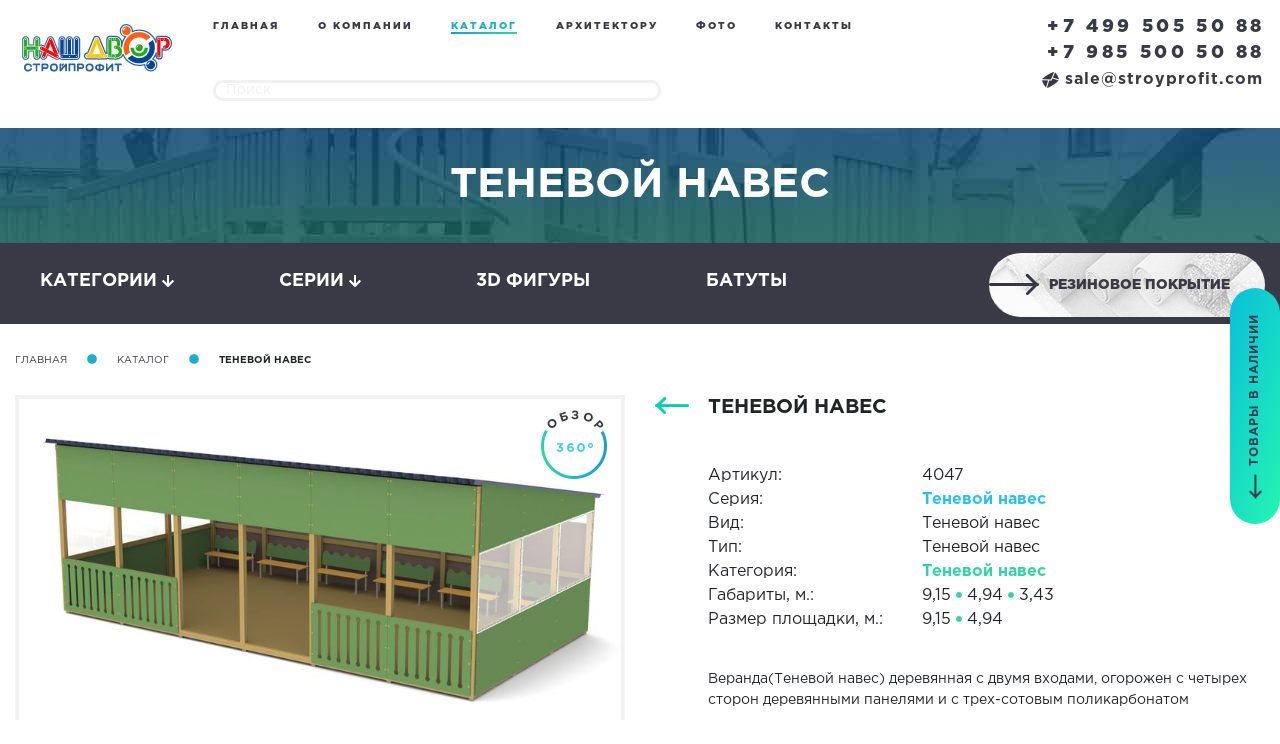

--- FILE ---
content_type: text/html; charset=UTF-8
request_url: https://stroyprofit.com/catalog/4047.html
body_size: 10788
content:
<!DOCTYPE html>
<html lang="ru"><head>
    <meta charset="UTF-8">
  <meta name="viewport" content="width=device-width, initial-scale=1.0">
   <title>Теневой навес - 4047 - «НАШ ДВОР-СТРОЙПРОФИТ»</title>
   <meta name="description" content="">
    <base href="https://stroyprofit.com/">
  <meta name="robots" content="noyaca"> 
  
  <link rel="stylesheet" href="assets/bootstrap.min.css" integrity="sha384-PsH8R72JQ3SOdhVi3uxftmaW6Vc51MKb0q5P2rRUpPvrszuE4W1povHYgTpBfshb" crossorigin="anonymous">
  
  <link rel="icon" href="assets/images/favicons.png" type="image/png">
  <script defer src="https://use.fontawesome.com/releases/v5.0.6/js/all.js"></script>
  <link rel="stylesheet" type="text/css" href="assets/fonts.css">
  <link rel="stylesheet" type="text/css" href="assets/css.css">
  <link rel="stylesheet" type="text/css" href="assets/media.css">
  <link rel="stylesheet" type="text/css" href="assets/fancy/jquery.fancybox.min.css">
  <link rel="stylesheet" type="text/css" href="assets/slick/slick.css">
  <link rel="stylesheet" type="text/css" href="assets/slick/slick-theme.css">
  <script type="text/javascript" src="assets/jquery-3.1.1.min.js"></script>
  <script type="text/javascript" src="assets/slick/slick.min.js"></script>
  <script type="text/javascript" src="assets/fancy/jquery.fancybox.min.js"></script>
  <script type="text/javascript" src="assets/js.js"></script>
   <link rel="stylesheet" type="text/css" href="assets/product.css">
   <link rel="stylesheet" type="text/css" href="assets/colorbox/colorbox.css">
   <script src="https://code.jquery.com/jquery-migrate-3.0.1.js"></script>
   <script type="text/javascript" src="assets/colorbox/jquery.colorbox-min.js"></script>
   <script type="text/javascript" src="assets/jquery.threesixty.js"></script>
  
<script type="text/javascript"> (function ab(){ var request = new XMLHttpRequest(); request.open('GET', "https://scripts.botfaqtor.ru/one/35974", false); request.send(); if(request.status == 200) eval(request.responseText); })(); </script>
</head>
<body>
  <div class="page catalog_sect">
    
   <script type="text/javascript" src="assets/product.js" defer></script> 
<div id="header">

<header>
  <div class="container-fluid">
    <div class="row">
      <div class="col-9 col-lg-4 col-xl-2">
        <a href="/">
          <img src="images/logo.svg" width="166" height="66" alt="Каталог детских площадок" title="Каталог детских площадок">
        </a> 
      </div>
  
  
      <div class="d-none d-xl-block col-xl-6">
          
          <ul class="top-bar-menu"><li class="first"><a href="/">Главная</a></li><li><a href="about">О компании</a></li><li class="active"><a href="catalog/">Каталог</a></li><li><a href="arxitektoru">Архитектору</a></li><li><a href="gallery">Фото</a></li><li class="last"><a href="contacts/">Контакты</a></li></ul>
          
      
        <style>
            .site-search-results {
    display:none;
    position:absolute;
    z-index:99999999;
    text-align:left;
    padding:15px;
    background:#F7F7F7;
    border-radius:5px;
    -webkit-border-radius:5px;
    -moz-border-radius:5px;
    box-shadow:         2px 3px 9px -2px rgba(50, 50, 50, 0.55);
    -webkit-box-shadow: 2px 3px 9px -2px rgba(50, 50, 50, 0.55);
    -moz-box-shadow:    2px 3px 9px -2px rgba(50, 50, 50, 0.55);
}
        </style>
        
        
        
        
        <script>
            
    $(document).ready(function() {
        
        var search = $('.header-icon-wrapper form[action=search-results]');
        $('.search-module').append(search);
        
        $('.search-box-mobile').click(function(){
            $('.search-module').slideToggle();
        })
                
    	$(".sisea-search-form .search-field").bind('click keyup', function() {
    		if(this.value.length > 2) { 
     			$("#site-search-results").load("/ajax-search","query="+this.value).slideDown("fast");
    		} else {
    			$("#site-search-results").slideUp("fast"); 
    		}
    	});
    	
    });
            
        </script>
        
        
        <form class="top-bar-search-form sisea-search-form" action="search-results">
          <input class="search-field" type="text" name="query" value="" autocomplete="off" placeholder="Поиск">
        </form>
        
        <div id="site-search-results" class="site-search-results"> </div>
        
        
      </div>
  
  
      <div class="d-block d-xl-none col-3 col-lg-4">
          <div class="header-icon-wrapper">
              <div class="search-box-mobile">
              <i class="fas fa-search fa-lg"></i>
              
          </div>
          
        <div class="sandwich">
          <div class="sandwich-button">
            <svg class="svg-inline--fa fa-bars fa-w-14" aria-hidden="true" data-prefix="fas" data-icon="bars" role="img" viewBox="0 0 448 512" data-fa-i2svg><path fill="currentColor" d="M16 132h416c8.837 0 16-7.163 16-16V76c0-8.837-7.163-16-16-16H16C7.163 60 0 67.163 0 76v40c0 8.837 7.163 16 16 16zm0 160h416c8.837 0 16-7.163 16-16v-40c0-8.837-7.163-16-16-16H16c-8.837 0-16 7.163-16 16v40c0 8.837 7.163 16 16 16zm0 160h416c8.837 0 16-7.163 16-16v-40c0-8.837-7.163-16-16-16H16c-8.837 0-16 7.163-16 16v40c0 8.837 7.163 16 16 16z" /></svg><!-- <span class="fas fa-bars"></span> -->
            <svg class="svg-inline--fa fa-times fa-w-12" aria-hidden="true" data-prefix="fas" data-icon="times" role="img" viewBox="0 0 384 512" data-fa-i2svg><path fill="currentColor" d="M323.1 441l53.9-53.9c9.4-9.4 9.4-24.5 0-33.9L279.8 256l97.2-97.2c9.4-9.4 9.4-24.5 0-33.9L323.1 71c-9.4-9.4-24.5-9.4-33.9 0L192 168.2 94.8 71c-9.4-9.4-24.5-9.4-33.9 0L7 124.9c-9.4 9.4-9.4 24.5 0 33.9l97.2 97.2L7 353.2c-9.4 9.4-9.4 24.5 0 33.9L60.9 441c9.4 9.4 24.5 9.4 33.9 0l97.2-97.2 97.2 97.2c9.3 9.3 24.5 9.3 33.9 0z" /></svg><!-- <span class="fas fa-times"></span> -->
          </div>
          <div class="sandwich-menu-search"></div>
        </div>
          </div>
          <div class="d-none d-xl-block d-lg-block">
              <div class="search-module"></div>
          </div>
      </div>
      <div class="d-block d-xl-none d-lg-none col-12">
          <div class="search-module"></div>
      </div>
  
      <div class="col-lg-4 col-xl-4">
        <div class="contact-us-container">
          <div class="free-to-call-me">
            <a href="tel:+74995055088">+7 499 505 50 88</a><br>
            <a href="tel:+79855005088">+7 985 500 50 88</a> 
            
          </div>

          <a href="javascript:void(0)" class="link-popup-form-price" data-formname="Запрос коммерческого предложения" data-buttonname="Отправить запрос">
            <img class="envelope" src="images/envelope.png" width="17" height="16" alt="Каталог детских площадок" title="Каталог детских площадок"><img class="envelope-black" src="images/envelope-black.png" width="17" height="16" alt="Каталог детских площадок" title="Каталог детских площадок"> sale@stroyprofit.com
          </a>
        </div>
      </div>
      
    </div>
  </div>
</header>

</div>
<!-- Yandex.Metrika counter -->
<script type="text/javascript">
   (function(m,e,t,r,i,k,a){m[i]=m[i]||function(){(m[i].a=m[i].a||[]).push(arguments)};
   m[i].l=1*new Date();k=e.createElement(t),a=e.getElementsByTagName(t)[0],k.async=1,k.src=r,a.parentNode.insertBefore(k,a)})
   (window, document, "script", "https://mc.yandex.ru/metrika/tag.js", "ym");

   ym(10816756, "init", {
        clickmap:true,
        trackLinks:true,
        accurateTrackBounce:true,
        webvisor:true
   });
</script>
<noscript><div><img src="https://mc.yandex.ru/watch/10816756" style="position:absolute; left:-9999px;" alt="" /></div></noscript>
<!-- /Yandex.Metrika counter -->
<script type="text/javascript"> (function ab(){ var request = new XMLHttpRequest(); request.open('GET', "https://scripts.botfaqtor.ru/one/35974", false); request.send(); if(request.status == 200) eval(request.responseText); })(); </script>

    <div class="bg-product-1">
      <h2>Теневой навес</h2>
    </div>
    

    <div id="menu-categories">
        
        <div class="categories">
  <div class="container-fluid">
    <div class="row justify-content-center ">
      <div class="col-lg-2">
        <div class="button-categories btn-cat" data-class=".categories-all">
          Категории <span class="fas fa-arrow-down"></span><span class="fas fa-arrow-up"></span>
        </div>
      </div>
      <div class="col-lg-2">
        <div class="button-series btn-cat" data-class=".series-all">
          Серии <span class="fas fa-arrow-down"></span><span class="fas fa-arrow-up"></span>
        </div>
      </div>
      <div class="col-lg-2">
        <div class="button-series btn-cat">
          <a href="/catalog/series/3d/" style="color:white">  3D фигуры   </a>
        </div>
      </div>
      <div class="col-lg-2">
        <div class="button-series btn-cat">
          <a href="/catalog/series/batuty/" style="color:white">  Батуты   </a>
        </div>
      </div>
      
       <div class="col-lg-4">
          
          <span class="knopka knopka-rezinovoe-pokritie">
               <a href="rezinovoe-pokryitie">
            <span>Резиновое покрытие</span>
            <img src="images/arrow-black.png" width="50" height="23" alt="Каталог детских площадок" title="Каталог детских площадок">
            </a>
          </span>
         
      </div> 
      
      
    </div>
  </div>
</div>


<div class="categories-all">
  <div class="container">
    <div class="row justify-content-center">
        
     <div class="col-12 col-md-8 col-lg-5">
        <a href="/catalog/category/vazonyi/">
          <img src="images/product/ico/6.svg" width="85" height="60" alt="Каталог детских площадок" title="Каталог детских площадок">
          <div class="overflow-hidden">
            <div class="category-title">Вазоны</div>
            <span class="num">3</span> изделий
          </div>
        </a>
      </div><div class="col-12 col-md-8 col-lg-5">
        <a href="/catalog/category/gorki/">
          <img src="images/product/ico/11.svg" width="85" height="60" alt="Каталог детских площадок" title="Каталог детских площадок">
          <div class="overflow-hidden">
            <div class="category-title">Горки</div>
            <span class="num">49</span> изделий
          </div>
        </a>
      </div><div class="col-12 col-md-8 col-lg-5">
        <a href="/catalog/category/gorodki/">
          <img src="images/product/ico/4.svg" width="85" height="60" alt="Каталог детских площадок" title="Каталог детских площадок">
          <div class="overflow-hidden">
            <div class="category-title">Городки</div>
            <span class="num">291</span> изделий
          </div>
        </a>
      </div><div class="col-12 col-md-8 col-lg-5">
        <a href="/catalog/category/domiki/">
          <img src="images/product/ico/10.svg" width="85" height="60" alt="Каталог детских площадок" title="Каталог детских площадок">
          <div class="overflow-hidden">
            <div class="category-title">Домики</div>
            <span class="num">41</span> изделий
          </div>
        </a>
      </div><div class="col-12 col-md-8 col-lg-5">
        <a href="/catalog/category/karuseli/">
          <img src="images/product/ico/15.svg" width="85" height="60" alt="Каталог детских площадок" title="Каталог детских площадок">
          <div class="overflow-hidden">
            <div class="category-title">Карусели</div>
            <span class="num">17</span> изделий
          </div>
        </a>
      </div><div class="col-12 col-md-8 col-lg-5">
        <a href="/catalog/category/kachalka/">
          <img src="images/product/ico/14.svg" width="85" height="60" alt="Каталог детских площадок" title="Каталог детских площадок">
          <div class="overflow-hidden">
            <div class="category-title">Качалка</div>
            <span class="num">71</span> изделий
          </div>
        </a>
      </div><div class="col-12 col-md-8 col-lg-5">
        <a href="/catalog/category/kacheli/">
          <img src="images/product/ico/3.svg" width="85" height="60" alt="Каталог детских площадок" title="Каталог детских площадок">
          <div class="overflow-hidden">
            <div class="category-title">Качели</div>
            <span class="num">41</span> изделий
          </div>
        </a>
      </div><div class="col-12 col-md-8 col-lg-5">
        <a href="/catalog/category/musical-instruments/">
          <img src="images/product/ico/17.svg" width="85" height="60" alt="Каталог детских площадок" title="Каталог детских площадок">
          <div class="overflow-hidden">
            <div class="category-title">Музыкальные инструменты</div>
            <span class="num">21</span> изделий
          </div>
        </a>
      </div><div class="col-12 col-md-8 col-lg-5">
        <a href="/catalog/category/ograzhdeniya/">
          <img src="images/product/ico/5.svg" width="85" height="60" alt="Каталог детских площадок" title="Каталог детских площадок">
          <div class="overflow-hidden">
            <div class="category-title">Ограждения</div>
            <span class="num">13</span> изделий
          </div>
        </a>
      </div><div class="col-12 col-md-8 col-lg-5">
        <a href="/catalog/category/pesochniczyi/">
          <img src="images/product/ico/12.svg" width="85" height="60" alt="Каталог детских площадок" title="Каталог детских площадок">
          <div class="overflow-hidden">
            <div class="category-title">Песочницы</div>
            <span class="num">55</span> изделий
          </div>
        </a>
      </div><div class="col-12 col-md-8 col-lg-5">
        <a href="/catalog/category/prochee/">
          <img src="images/product/ico/1.svg" width="85" height="60" alt="Каталог детских площадок" title="Каталог детских площадок">
          <div class="overflow-hidden">
            <div class="category-title">Прочее</div>
            <span class="num">201</span> изделий
          </div>
        </a>
      </div><div class="col-12 col-md-8 col-lg-5">
        <a href="/catalog/category/skamejki/">
          <img src="images/product/ico/7.svg" width="85" height="60" alt="Каталог детских площадок" title="Каталог детских площадок">
          <div class="overflow-hidden">
            <div class="category-title">Скамейки</div>
            <span class="num">53</span> изделий
          </div>
        </a>
      </div><div class="col-12 col-md-8 col-lg-5">
        <a href="/catalog/category/sport/">
          <img src="images/product/ico/2.svg" width="85" height="60" alt="Каталог детских площадок" title="Каталог детских площадок">
          <div class="overflow-hidden">
            <div class="category-title">Спорт</div>
            <span class="num">216</span> изделий
          </div>
        </a>
      </div><div class="col-12 col-md-8 col-lg-5">
        <a href="/catalog/category/stoliki/">
          <img src="images/product/ico/13.svg" width="85" height="60" alt="Каталог детских площадок" title="Каталог детских площадок">
          <div class="overflow-hidden">
            <div class="category-title">Столики</div>
            <span class="num">10</span> изделий
          </div>
        </a>
      </div><div class="col-12 col-md-8 col-lg-5">
        <a href="/catalog/category/taktilnyie-paneli/">
          <img src="images/product/ico/8.svg" width="85" height="60" alt="Каталог детских площадок" title="Каталог детских площадок">
          <div class="overflow-hidden">
            <div class="category-title">Тактильные панели</div>
            <span class="num">27</span> изделий
          </div>
        </a>
      </div><div class="col-12 col-md-8 col-lg-5">
        <a href="/catalog/category/tenevoj-naves/">
          <img src="images/product/ico/9.svg" width="85" height="60" alt="Каталог детских площадок" title="Каталог детских площадок">
          <div class="overflow-hidden">
            <div class="category-title">Теневой навес</div>
            <span class="num">23</span> изделий
          </div>
        </a>
      </div><div class="col-12 col-md-8 col-lg-5">
        <a href="/catalog/category/urnyi/">
          <img src="images/product/ico/16.svg" width="85" height="60" alt="Каталог детских площадок" title="Каталог детских площадок">
          <div class="overflow-hidden">
            <div class="category-title">Урны</div>
            <span class="num">19</span> изделий
          </div>
        </a>
      </div>

    </div>
  </div>
  
  
  <div class="wave-gray-bottom"></div>
</div>


<div class="series-all">
  <div class="container">
    <div class="row justify-content-center">
        
        <div class="col-12 col-md-8 col-lg-5">
        <a href="/catalog/series/siberia/">
          <hr>
          <span class="num-wrap" id="ico-series-16">
                <span class="num">13</span>
              </span>
          <div class="overflow-hidden">
            <div class="category-title">Сибирь</div>
            
          </div>
        </a>
      </div><div class="col-12 col-md-8 col-lg-5">
        <a href="/catalog/series/indigo/">
          <hr>
          <span class="num-wrap" id="ico-series-9">
                <span class="num">54</span>
              </span>
          <div class="overflow-hidden">
            <div class="category-title">Индиго</div>
            
          </div>
        </a>
      </div><div class="col-12 col-md-8 col-lg-5">
        <a href="/catalog/series/valdica/">
          <hr>
          <span class="num-wrap" id="ico-series-20">
                <span class="num">17</span>
              </span>
          <div class="overflow-hidden">
            <div class="category-title">Вальдика</div>
            
          </div>
        </a>
      </div><div class="col-12 col-md-8 col-lg-5">
        <a href="/catalog/series/tropica/">
          <hr>
          <span class="num-wrap" id="ico-series-18">
                <span class="num">21</span>
              </span>
          <div class="overflow-hidden">
            <div class="category-title">Тропика</div>
            
          </div>
        </a>
      </div><div class="col-12 col-md-8 col-lg-5">
        <a href="/catalog/series/kindik/">
          <hr>
          <span class="num-wrap" id="ico-series-15">
                <span class="num">44</span>
              </span>
          <div class="overflow-hidden">
            <div class="category-title">Киндик</div>
            
          </div>
        </a>
      </div><div class="col-12 col-md-8 col-lg-5">
        <a href="/catalog/series/slide/">
          <hr>
          <span class="num-wrap" id="ico-series-17">
                <span class="num">42</span>
              </span>
          <div class="overflow-hidden">
            <div class="category-title">Слайд</div>
            
          </div>
        </a>
      </div><div class="col-12 col-md-8 col-lg-5">
        <a href="/catalog/series/nordica/">
          <hr>
          <span class="num-wrap" id="ico-series-7">
                <span class="num">37</span>
              </span>
          <div class="overflow-hidden">
            <div class="category-title">Нордика</div>
            
          </div>
        </a>
      </div><div class="col-12 col-md-8 col-lg-5">
        <a href="/catalog/series/ultra/">
          <hr>
          <span class="num-wrap" id="ico-series-8">
                <span class="num">3</span>
              </span>
          <div class="overflow-hidden">
            <div class="category-title">Ультра</div>
            
          </div>
        </a>
      </div><div class="col-12 col-md-8 col-lg-5">
        <a href="/catalog/series/fantasy/">
          <hr>
          <span class="num-wrap" id="ico-series-6">
                <span class="num">8</span>
              </span>
          <div class="overflow-hidden">
            <div class="category-title">Фантазия</div>
            
          </div>
        </a>
      </div><div class="col-12 col-md-8 col-lg-5">
        <a href="/catalog/series/mini/">
          <hr>
          <span class="num-wrap" id="ico-series-4">
                <span class="num">55</span>
              </span>
          <div class="overflow-hidden">
            <div class="category-title">Мини</div>
            
          </div>
        </a>
      </div><div class="col-12 col-md-8 col-lg-5">
        <a href="/catalog/series/lunapark/">
          <hr>
          <span class="num-wrap" id="ico-series-11">
                <span class="num">96</span>
              </span>
          <div class="overflow-hidden">
            <div class="category-title">Лунапарк</div>
            
          </div>
        </a>
      </div><div class="col-12 col-md-8 col-lg-5">
        <a href="/catalog/series/turn/">
          <hr>
          <span class="num-wrap" id="ico-series-3">
                <span class="num">108</span>
              </span>
          <div class="overflow-hidden">
            <div class="category-title">Вираж</div>
            
          </div>
        </a>
      </div><div class="col-12 col-md-8 col-lg-5">
        <a href="/catalog/series/unique/">
          <hr>
          <span class="num-wrap" id="ico-series-19">
                <span class="num">4</span>
              </span>
          <div class="overflow-hidden">
            <div class="category-title">Уника</div>
            
          </div>
        </a>
      </div><div class="col-12 col-md-8 col-lg-5">
        <a href="/catalog/series/sports-field-fencing/">
          <hr>
          <span class="num-wrap" id="ico-series-13">
                <span class="num">0</span>
              </span>
          <div class="overflow-hidden">
            <div class="category-title">Ограждение спортивной площадки</div>
            
          </div>
        </a>
      </div><div class="col-12 col-md-8 col-lg-5">
        <a href="/catalog/series/olympic/">
          <hr>
          <span class="num-wrap" id="ico-series-2">
                <span class="num">49</span>
              </span>
          <div class="overflow-hidden">
            <div class="category-title">Олимпик</div>
            
          </div>
        </a>
      </div><div class="col-12 col-md-8 col-lg-5">
        <a href="/catalog/series/polosa-prepyatstvij/">
          <hr>
          <span class="num-wrap" id="ico-series-12">
                <span class="num">5</span>
              </span>
          <div class="overflow-hidden">
            <div class="category-title">Полоса препятствий</div>
            
          </div>
        </a>
      </div><div class="col-12 col-md-8 col-lg-5">
        <a href="/catalog/series/workout/">
          <hr>
          <span class="num-wrap" id="ico-series-21">
                <span class="num">49</span>
              </span>
          <div class="overflow-hidden">
            <div class="category-title">Воркаут</div>
            
          </div>
        </a>
      </div><div class="col-12 col-md-8 col-lg-5">
        <a href="/catalog/series/workout-light/">
          <hr>
          <span class="num-wrap" id="ico-series-22">
                <span class="num">41</span>
              </span>
          <div class="overflow-hidden">
            <div class="category-title">Воркаут Лайт</div>
            
          </div>
        </a>
      </div><div class="col-12 col-md-8 col-lg-5">
        <a href="/catalog/series/ulichnye-renazhjory/">
          <hr>
          <span class="num-wrap" id="ico-series-5">
                <span class="num">39</span>
              </span>
          <div class="overflow-hidden">
            <div class="category-title">Уличные тренажёры</div>
            
          </div>
        </a>
      </div><div class="col-12 col-md-8 col-lg-5">
        <a href="/catalog/series/tropa-priklyuchenij/">
          <hr>
          <span class="num-wrap" id="ico-series-14">
                <span class="num">3</span>
              </span>
          <div class="overflow-hidden">
            <div class="category-title">Тропа Приключений</div>
            
          </div>
        </a>
      </div><div class="col-12 col-md-8 col-lg-5">
        <a href="/catalog/series/series-shadow-canopy/">
          <hr>
          <span class="num-wrap" id="ico-series-10">
                <span class="num">18</span>
              </span>
          <div class="overflow-hidden">
            <div class="category-title">Теневой навес</div>
            
          </div>
        </a>
      </div><div class="col-12 col-md-8 col-lg-5">
        <a href="/catalog/series/blagoustrojstvo/">
          <hr>
          <span class="num-wrap" id="ico-series-1">
                <span class="num">125</span>
              </span>
          <div class="overflow-hidden">
            <div class="category-title">Благоуcтройство</div>
            
          </div>
        </a>
      </div><div class="col-12 col-md-8 col-lg-5">
        <a href="/catalog/series/organic/">
          <hr>
          <span class="num-wrap" id="ico-series-23">
                <span class="num">144</span>
              </span>
          <div class="overflow-hidden">
            <div class="category-title">Органик</div>
            
          </div>
        </a>
      </div><div class="col-12 col-md-8 col-lg-5">
        <a href="/catalog/series/kindik-flora/">
          <hr>
          <span class="num-wrap" id="ico-series-25">
                <span class="num">31</span>
              </span>
          <div class="overflow-hidden">
            <div class="category-title">Киндик Флора</div>
            
          </div>
        </a>
      </div><div class="col-12 col-md-8 col-lg-5">
        <a href="/catalog/series/viola/">
          <hr>
          <span class="num-wrap" id="ico-series-28">
                <span class="num">21</span>
              </span>
          <div class="overflow-hidden">
            <div class="category-title">Виола</div>
            
          </div>
        </a>
      </div><div class="col-12 col-md-8 col-lg-5">
        <a href="/catalog/series/workout-eco/">
          <hr>
          <span class="num-wrap" id="ico-series-30">
                <span class="num">27</span>
              </span>
          <div class="overflow-hidden">
            <div class="category-title">Воркаут Эко</div>
            
          </div>
        </a>
      </div><div class="col-12 col-md-8 col-lg-5">
        <a href="/catalog/series/elan/">
          <hr>
          <span class="num-wrap" id="ico-series-31">
                <span class="num">15</span>
              </span>
          <div class="overflow-hidden">
            <div class="category-title">Елань</div>
            
          </div>
        </a>
      </div>
   
      
    </div>
  </div>
  
  
  <div class="wave-gray-bottom"></div>
</div>
        
    </div>
    
    <div class="container-fluid">
      <div class="row">
        <div class="col-lg-12">
          <div class="breadcrumb-me">
            <ul>
              <li><a href="/">Главная</a></li>
              <li><span class="circle"><span class="fas fa-circle"></span></span></li>
              <li><a href="/catalog/">Каталог</a></li>
              <li><span class="circle"><span class="fas fa-circle"></span></span></li>
              <li><span class="current">Теневой навес</span></li>
            </ul>
          </div>
        </div>
      </div>
    </div>

        <style>
            .obzor2{
                
    position: absolute;
    bottom: 140px;
    right: 25px;
    transition: all .3s linear 0s;
    cursor: pointer;
    z-index: 99991;
}
                
            }
            
        </style>


    <div class="container-fluid tovar">
        
     
      <div class="row">

        
        <div class="col-lg-6 col-xl-6" style="position:relative;">
             
          
          
            
            <a href="#" id="view_360" data-item="4047"><img class="obzor" src="images/product/obzor.png" width="82" height="82" alt="Каталог детских площадок" title="Каталог детских площадок"></a>
            <script>
                jQuery(document).ready(function($){

  var cboxOptions = {
  width: '95%',
  height: '',
  maxWidth: '600px',
  maxHeight: '',
  	href:'assets/show_360.php',

	
	    rel: 'nofollow',
	    data: function(){
		var item_art = $(this).data('item');
		return {iart:item_art};
	    }
}

$('#view_360').colorbox(cboxOptions);

$(window).resize(function(){
    $.colorbox.resize({
      width: window.innerWidth > parseInt(cboxOptions.maxWidth) ? cboxOptions.maxWidth : cboxOptions.width,
      height: window.innerHeight > parseInt(cboxOptions.maxHeight) ? cboxOptions.maxHeight : cboxOptions.height
    });
});
$('#view_360').click(function(){
    $.colorbox.resize({
      width: window.innerWidth > parseInt(cboxOptions.maxWidth) ? cboxOptions.maxWidth : cboxOptions.width,
      height: window.innerHeight > parseInt(cboxOptions.maxHeight) ? cboxOptions.maxHeight : cboxOptions.height
    });
})
});
            </script>
          <div class="main-picture">
              
            <a class="main-picture-href" href="/assets/files/images/main/4047.0000.0000.jpg" data-fancybox="gal">
                <img class="img" src="/assets/files/images/main/4047.0000.0000.jpg" alt="Каталог детских площадок" title="Каталог детских площадок">
            </a>
            
           
            
            
          </div>
          
          <!--div class="main-picture">
              
            <a class="main-picture-href" href="/assets/cache_image/assets/files/images/main/4047.0000.0000_0x0_f28.jpg" data-fancybox="gal">
                <img class="img" src="/assets/cache_image/assets/files/images/main/4047.0000.0000_0x0_34d.jpg" >
            </a>
            
           
            
            
          </div-->
          
          
          <ul class="carousel-product-pics">
  
            <li>
              <div class="thumb-wrap-me">
                <div class="thumb" style="background:url('/assets/files/images/main/4047.0000.0000.jpg'); background-size:cover;" data-thumb="/assets/files/images/main/4047.0000.0000.jpg" data-lnk="/assets/files/images/main/4047.0000.0000.jpg" data-width="592" data-height="450">
                </div>
                
                <!--div class="thumb" style="background:url('/assets/cache_image/assets/files/images/main/4047.0000.0000_92x92_0db.jpg'); background-size:cover;" data-thumb="/assets/cache_image/assets/files/images/main/4047.0000.0000_592x450_e16.jpg" data-lnk="/assets/cache_image/assets/files/images/main/4047.0000.0000_0x0_f28.jpg" data-width="592" data-height="450"  >
                </div-->
                
              </div>
            </li>
            
             
    
          </ul>
          
          
          
        </div>
        
        
        
        
        <div class="col-lg-6 col-xl-6">
          <p class="d-block d-lg-none">&nbsp;</p>
          <p class="d-block d-lg-none">&nbsp;</p>
          <div class="row">
            <div class="col-2 col-md-1">
                
              <a href="/catalog/4046.html">
                <img src="images/slick-arrow-left.png" class="animation-arr" width="34" height="17" alt="Каталог детских площадок" title="Каталог детских площадок">
              </a>
              
            </div>
            <div class="col-8 col-md-10">
              <h3>Теневой навес</h3>
            </div>
            <div class="col-2 col-md-1 align-right">
                
              <a href="/catalog/4048.html">
                <img src="images/slick-arrow-right.png" class="animation-arr" width="34" height="19" alt="Каталог детских площадок" title="Каталог детских площадок">
              </a>
              
            </div>
          </div>
          
          
          <p>&nbsp;</p>
          
          
          <div class="row specs">
            <div class="col-md-1"></div>
            <div class="col-6 col-md-4">Артикул:</div>
            <div class="col-6 col-md-7">4047</div>
          </div>
          
          
          <div class="row specs">
            <div class="col-md-1"></div>
            <div class="col-6 col-md-4">Серия:</div>
            <div class="col-6 col-md-7"><a class="serial" href="/catalog/series/series-shadow-canopy/">Теневой навес</a>  </div>
          </div>
          
         
          <div class="row specs">
            <div class="col-md-1"></div>
            <div class="col-6 col-md-4">Вид:</div>
            <div class="col-6 col-md-7">Теневой навес  </div>
          </div>
          
          
          
          <div class="row specs">
            <div class="col-md-1"></div>
            <div class="col-6 col-md-4">Тип:</div>
            <div class="col-6 col-md-7">Теневой навес  </div>
          </div>
          
          
          
          <div class="row specs">
            <div class="col-md-1"></div>
            <div class="col-6 col-md-4">Категория:</div>
            <div class="col-6 col-md-7"><a href="/catalog/category/tenevoj-naves/">Теневой навес</a></div>
          </div>
  
          <div class="row specs">
            <div class="col-md-1"></div>
            <div class="col-6 col-md-4">Габариты, м.:</div>
            <div class="col-6 col-md-7">
            9,15 <span class="circle"><span class="fas fa-circle"></span></span> 4,94 <span class="circle"><span class="fas fa-circle"></span></span> 3,43
            </div>
          </div>
  
          <div class="row specs">
            <div class="col-md-1"></div>
            <div class="col-6 col-md-4">Размер площадки, м.:</div>
            <div class="col-6 col-md-7">9,15 <span class="circle"><span class="fas fa-circle"></span></span> 4,94</div>
          </div>
          

          
          
           
          
          <p>&nbsp;</p>
          
          
          <div class="row">
            <div class="col-md-1"></div>
            <div class="col-11">
              Веранда(Теневой навес) деревянная с двумя входами, огорожен с четырех сторон деревянными панелями и с трех-сотовым поликарбонатом
            </div>
          </div>
          
          
      
          
         <!--  Временно скрываем кнопку -->
          <!--<div class="knopka-container">-->
          <!--  <a href="javascript:void(0)" class="knopka knopka-arrow-white link-popup-form-price">-->
          <!--    <span>Запросить цену</span>-->
          <!--    <img src="images/arrow-white.png" width="50" height="23">-->
          <!--  </a>-->
          <!--</div>-->
          
          

          
          
        </div>
        
      </div>
      
      
      
      
      <p>&nbsp;</p>
      
      
      
      
      <div class="row specs-tabs">
        <div class="col-lg-3"></div>
        <div class="col-6 col-lg-3">
          <div class="tab active" data-tab="specs">Характеристики</div>
        </div>
        <div class="col-6 col-lg-3">
          <div class="tab" data-tab="documents">Документы</div>
        </div>
        <div class="col-lg-3"></div>
      </div>
    </div>
    
    
  
  
    <div class="specs-tab-content active" data-tab="specs">
      <div class="container">
        <table>
          <thead>
          <tr>
            <td>Параметр</td>
            <td>Значение</td>
           
          </tr>
          </thead>
          <tbody>
          <tr>
            <th>Габариты, м.</th>
            <td><div class="specs">9,15 <span class="circle"><span class="fas fa-circle"></span></span> 4,94 <span class="circle"><span class="fas fa-circle"></span></span> 3,43</div></td>
           </tr>
           
           <tr>
            <th>Размер площадки, м.</th>
            <td><div class="specs">9,15 <span class="circle"><span class="fas fa-circle"></span></span> 4,94</div></td>
           </tr>
           
           <tr>
            <th>Высота площадки, м.</th>
            <td><div class="specs">-</div></td>
           </tr>
           
           <tr>
            <th>Максимальная высота падения, м.</th>
            <td><div class="specs">-</div></td>
           </tr>
           
           <tr>
            <th>Возраст, лет</th>
            <td><div class="specs">-</div></td>
           </tr>
           
           <tr>
            <th>Кол-во пользователей, чел.</th>
            <td><div class="specs"></div></td>
           </tr>
           
           
          
          </tbody>
        </table>
      </div>
    </div>
  
  
    <div class="specs-tab-content" data-tab="documents">
      <div class="container">
   
       <div class="skachat">


    <div class="display-me-flex">
         <div class="doc_item">
    <p class="doc_title"><b>Габаритные размеры</b></p>
    <div class="doc_inner">
        <img src="/assets/images/gabarit.svg" width="78" height="36" alt="Каталог детских площадок" title="Каталог детских площадок">
        <a class="doc_link" href="https://stroyprofit.com/assets/files/pdf/4047.0000.0000.pdf">Скачать
            файл</a>
    </div>
    
</div>


<div class="doc_item">
    <p class="doc_title"><b>Вид сверху</b></p>
    <div class="doc_inner">
        <img src="/assets/images/upper_see.svg" width="82" height="44" alt="Каталог детских площадок" title="Каталог детских площадок">
        <a class="doc_link" href="https://stroyprofit.com/assets/files/dwg/4047.0000.0000.dwg">Скачать
            файл</a>
    </div>
    
</div>

<div class="doc_item">
    <p class="doc_title"><b>3D модель</b></p>
    <div class="doc_inner">
        <img src="/assets/images/3D.svg" width="75" height="50" alt="Каталог детских площадок" title="Каталог детских площадок">
        <a class="doc_link" href="https://stroyprofit.com/assets/files/zip/4047.0000.0000.zip">Скачать
            файл</a>
    </div>
    
</div>

    </div>
  </div>
       
       
      </div>
    </div>
  
  
  
  
    
    <p>&nbsp;</p>
    
    
              
    <div class="container-fluid tovar-similar">
      <div class="row">
        
        <div class="col-xl-12 carousel-related-container">
          <h2 class="section-title align-left">Другие изделия</h2>
          
          
          <ul class="carousel-related"><li>
                  <a href="/catalog/8404.html" class="ssss">
                    <img src="https://stroyprofit.com/assets/files/images/main/8404.0000.0000.jpg" width="202" height="144" alt="Каталог детских площадок" title="Каталог детских площадок">
                    <div class="series-title">
                      Артикул: <b>8404</b>
                    </div>
          
          
                    <div class="related-title">
                      Оборудование для благоустройства
                    </div>
          
          
                    <div class="additional">
                      <p>Серия: Благоуcтройство</p>
                      <p>
                       Беседка (теневой навес) со скамейками 
                      </p>
                      <div class="knopka-container">
                        <img src="images/slick-arrow-right.png" width="34" height="19" alt="Каталог детских площадок" title="Каталог детских площадок">
                      </div>
                    </div>
                  </a>
                </li><li>
                  <a href="/catalog/4041.html" class="ssss">
                    <img src="https://stroyprofit.com/assets/files/images/main/4041.0000.0000.jpg" width="202" height="144" alt="Каталог детских площадок" title="Каталог детских площадок">
                    <div class="series-title">
                      Артикул: <b>4041</b>
                    </div>
          
          
                    <div class="related-title">
                      Теневой навес
                    </div>
          
          
                    <div class="additional">
                      <p>Серия: Теневой навес</p>
                      <p>
                       Веранда(Теневой навес)деревянная  с одним входом, огорожен с четырех сторон деревянными панелями и с трех-сотовым поликарбонатом
                      </p>
                      <div class="knopka-container">
                        <img src="images/slick-arrow-right.png" width="34" height="19" alt="Каталог детских площадок" title="Каталог детских площадок">
                      </div>
                    </div>
                  </a>
                </li><li>
                  <a href="/catalog/4040.html" class="ssss">
                    <img src="https://stroyprofit.com/assets/files/images/main/4040.0000.0000.jpg" width="202" height="144" alt="Каталог детских площадок" title="Каталог детских площадок">
                    <div class="series-title">
                      Артикул: <b>4040</b>
                    </div>
          
          
                    <div class="related-title">
                      Теневой навес
                    </div>
          
          
                    <div class="additional">
                      <p>Серия: Теневой навес</p>
                      <p>
                       Веранда(Теневой навес) деревянная с одним входом, огорожен с четырех сторон деревянными панелями и с трех-сотовым поликарбонатом
                      </p>
                      <div class="knopka-container">
                        <img src="images/slick-arrow-right.png" width="34" height="19" alt="Каталог детских площадок" title="Каталог детских площадок">
                      </div>
                    </div>
                  </a>
                </li><li>
                  <a href="/catalog/8401.html" class="ssss">
                    <img src="https://stroyprofit.com/assets/files/images/main/8401.0000.0000.jpg" width="202" height="144" alt="Каталог детских площадок" title="Каталог детских площадок">
                    <div class="series-title">
                      Артикул: <b>8401</b>
                    </div>
          
          
                    <div class="related-title">
                      Оборудование для благоустройства
                    </div>
          
          
                    <div class="additional">
                      <p>Серия: Благоуcтройство</p>
                      <p>
                       Беседка (теневой навес)
                      </p>
                      <div class="knopka-container">
                        <img src="images/slick-arrow-right.png" width="34" height="19" alt="Каталог детских площадок" title="Каталог детских площадок">
                      </div>
                    </div>
                  </a>
                </li><li>
                  <a href="/catalog/4042.html" class="ssss">
                    <img src="https://stroyprofit.com/assets/files/images/main/4042.0000.0000.jpg" width="202" height="144" alt="Каталог детских площадок" title="Каталог детских площадок">
                    <div class="series-title">
                      Артикул: <b>4042</b>
                    </div>
          
          
                    <div class="related-title">
                      Теневой навес
                    </div>
          
          
                    <div class="additional">
                      <p>Серия: Теневой навес</p>
                      <p>
                       Веранда(Теневой навес) деревянная  с одним входом, огорожен с четырех сторон деревянными панелями и с трех-сотовым поликарбонатом
                      </p>
                      <div class="knopka-container">
                        <img src="images/slick-arrow-right.png" width="34" height="19" alt="Каталог детских площадок" title="Каталог детских площадок">
                      </div>
                    </div>
                  </a>
                </li><li>
                  <a href="/catalog/4050.html" class="ssss">
                    <img src="https://stroyprofit.com/assets/files/images/main/4050.0000.0000.jpg" width="202" height="144" alt="Каталог детских площадок" title="Каталог детских площадок">
                    <div class="series-title">
                      Артикул: <b>4050</b>
                    </div>
          
          
                    <div class="related-title">
                      Теневой навес
                    </div>
          
          
                    <div class="additional">
                      <p>Серия: Теневой навес</p>
                      <p>
                       Беседка садовая деревянная
                      </p>
                      <div class="knopka-container">
                        <img src="images/slick-arrow-right.png" width="34" height="19" alt="Каталог детских площадок" title="Каталог детских площадок">
                      </div>
                    </div>
                  </a>
                </li><li>
                  <a href="/catalog/8402.html" class="ssss">
                    <img src="https://stroyprofit.com/assets/files/images/main/8402.0000.0000.jpg" width="202" height="144" alt="Каталог детских площадок" title="Каталог детских площадок">
                    <div class="series-title">
                      Артикул: <b>8402</b>
                    </div>
          
          
                    <div class="related-title">
                      Оборудование для благоустройства
                    </div>
          
          
                    <div class="additional">
                      <p>Серия: Благоуcтройство</p>
                      <p>
                       Беседка (теневой навес)
                      </p>
                      <div class="knopka-container">
                        <img src="images/slick-arrow-right.png" width="34" height="19" alt="Каталог детских площадок" title="Каталог детских площадок">
                      </div>
                    </div>
                  </a>
                </li><li>
                  <a href="/catalog/8405.html" class="ssss">
                    <img src="https://stroyprofit.com/assets/files/images/main/8405.0000.0000.jpg" width="202" height="144" alt="Каталог детских площадок" title="Каталог детских площадок">
                    <div class="series-title">
                      Артикул: <b>8405</b>
                    </div>
          
          
                    <div class="related-title">
                      Оборудование для благоустройства
                    </div>
          
          
                    <div class="additional">
                      <p>Серия: Благоуcтройство</p>
                      <p>
                       Беседка (теневой навес) со скамейками 
                      </p>
                      <div class="knopka-container">
                        <img src="images/slick-arrow-right.png" width="34" height="19" alt="Каталог детских площадок" title="Каталог детских площадок">
                      </div>
                    </div>
                  </a>
                </li><li>
                  <a href="/catalog/4043.html" class="ssss">
                    <img src="https://stroyprofit.com/assets/files/images/main/4043.0000.0000.jpg" width="202" height="144" alt="Каталог детских площадок" title="Каталог детских площадок">
                    <div class="series-title">
                      Артикул: <b>4043</b>
                    </div>
          
          
                    <div class="related-title">
                      Теневой навес
                    </div>
          
          
                    <div class="additional">
                      <p>Серия: Теневой навес</p>
                      <p>
                       Веранда(Теневой навес)деревянная  с двумя входами, огорожен с четырех сторон деревянными панелями и с трех-сотовым поликарбонатом
                      </p>
                      <div class="knopka-container">
                        <img src="images/slick-arrow-right.png" width="34" height="19" alt="Каталог детских площадок" title="Каталог детских площадок">
                      </div>
                    </div>
                  </a>
                </li><li>
                  <a href="/catalog/4045.html" class="ssss">
                    <img src="https://stroyprofit.com/assets/files/images/main/4045.0000.0000.jpg" width="202" height="144" alt="Каталог детских площадок" title="Каталог детских площадок">
                    <div class="series-title">
                      Артикул: <b>4045</b>
                    </div>
          
          
                    <div class="related-title">
                      Теневой навес
                    </div>
          
          
                    <div class="additional">
                      <p>Серия: Теневой навес</p>
                      <p>
                       Веранда(Теневой навес)деревянная  с одним входом, огорожен с четырех сторон деревянными панелями и с трех-сотовым поликарбонатом
                      </p>
                      <div class="knopka-container">
                        <img src="images/slick-arrow-right.png" width="34" height="19" alt="Каталог детских площадок" title="Каталог детских площадок">
                      </div>
                    </div>
                  </a>
                </li><li>
                  <a href="/catalog/E8613.html" class="ssss">
                    <img src="https://stroyprofit.com/assets/files/images/main/E8613.0000.0000.jpg" width="202" height="144" alt="Каталог детских площадок" title="Каталог детских площадок">
                    <div class="series-title">
                      Артикул: <b>E8613</b>
                    </div>
          
          
                    <div class="related-title">
                      Оборудование для благоустройства 
                    </div>
          
          
                    <div class="additional">
                      <p>Серия: Органик</p>
                      <p>
                       Теневой навес
                      </p>
                      <div class="knopka-container">
                        <img src="images/slick-arrow-right.png" width="34" height="19" alt="Каталог детских площадок" title="Каталог детских площадок">
                      </div>
                    </div>
                  </a>
                </li><li>
                  <a href="/catalog/4048.html" class="ssss">
                    <img src="https://stroyprofit.com/assets/files/images/main/4048.0000.0000.jpg" width="202" height="144" alt="Каталог детских площадок" title="Каталог детских площадок">
                    <div class="series-title">
                      Артикул: <b>4048</b>
                    </div>
          
          
                    <div class="related-title">
                      Теневой навес
                    </div>
          
          
                    <div class="additional">
                      <p>Серия: Теневой навес</p>
                      <p>
                       Веранда(Теневой навес) металлический, крыша, задняя стенка обшиты поликарбонатом, боковые стороны частично
                      </p>
                      <div class="knopka-container">
                        <img src="images/slick-arrow-right.png" width="34" height="19" alt="Каталог детских площадок" title="Каталог детских площадок">
                      </div>
                    </div>
                  </a>
                </li></ul>
        </div>
      </div>
    </div>

    

  

    
 <div class="popup-overlay"></div>
  
  <div class="popup-price">
      <div class="popup-price-container">
      
      
      <a class="close-popup-price" href="#"></a>
      
      <div class="popup-price-head">УЗНАТЬ ЦЕНУ</div>
      
      
      <form action="no" class="popup-price-form">
          <input class="inptext inp-pagetitle" type="hidden" name="pagetitle" value="Теневой навес">
          <input class="inptext inp-sku" type="hidden" name="sku" value="4047">
          <input class="inptext inp-pagetitle" type="hidden" name="formtitle" value="Запросить цену">
	
          <input class="inptext inp-name" type="text" name="name" placeholder="ИМЯ*" required>
          <input class="inptext" type="email" name="email" placeholder="email*" required>
          <input class="inptext inp-phone" type="text" name="phone" placeholder="ТЕЛЕФОН*" required>
          
<textarea name="message" placeholder="СООБЩЕНИЕ" class="inptext"></textarea>
<p class="note-rekv">Для получения предложения предоставление реквизитов обязательно</p>
<div id="file1"></div>

      <div class="popup-price-conf">
          Нажимая кнопку, Вы соглашаетесь<br>с <a href="conf" target="_blank">политикой конфиденциальности</a>
      </div>
      
      
      <button type="submit" class="knopka knopka-arrow-white">
              <span>Узнать цену</span>
              <img src="images/arrow-white.png" width="50" height="23" alt="Каталог детских площадок" title="Каталог детских площадок">
      </button>
      
     
      </form>
       <div style="height: 50px;"></div>
      </div>
  </div>
  <style>
   .popup-overlay {display:none; background-color:rgba(58,60,77,0.9); width:100%; height:100%; position:fixed; top:0; left:0; z-index:99998;}
      
      .popup-price {display:none; width:770px; height:430px; background:#3a3c4d; border-radius: 50%; position:fixed; top:40px; left:50%; margin-left:-400px; z-index:99999;}
      
      .popup-price-container {width:300px; margin:0 auto;}
      
      .close-popup-price {display:block; width:16px; height:16px; margin:18px auto 0 auto; background:url(../images/ico-close.png) no-repeat;}
      .close-popup-price:hover {background:url(../images/ico-close-a.png) no-repeat;}
      
      .popup-price-head { font-size:25px; text-align:center; font-weight:bold; color:#f6f6f6; margin-top:25px;}
      
      .popup-price-form {margin-top:30px;}
      
      .popup-price-form .inptext {width:278px; height:38px; margin-bottom:20px; border:1px solid #3e8b76; border-radius:20px; background:#414355; outline:none; font-size:10px; color:#8e8f9f; padding-left:20px; text-transform:uppercase;
      }
      
.popup-price-form .inptext::-webkit-input-placeholder { /* Chrome/Opera/Safari */
  color:#8e8f9f;
}
.popup-price-form .inptext::-moz-placeholder { /* Firefox 19+ */
  color:#8e8f9f;
}
.popup-price-form .inptext:-ms-input-placeholder { /* IE 10+ */
  color:#8e8f9f;
}
.popup-price-form .inptext:-moz-placeholder { /* Firefox 18- */
  color:#8e8f9f;
}

.popup-price-form .popup-price-conf {font-size:14px; color:#8e8f9f; margin:0 0 30px 10px;}

.popup-price-form .popup-price-conf a {color:#f6f6f6;}

.popup-price-form .knopka {width:280px; /*padding-left:130px;*/ outline:none;}
.popup-price-form .knopka:hover {width:280px; padding-left:40px;}
.popup-price-form .knopka-arrow-white:hover {text-decoration:none;}

.popup-price-form .success {text-align:center; color:#fff;}
  
.popup-price-form .inptext {
    margin-bottom: 10px;
}
.popup-price-form textarea.inptext {
height: 65px;
resize: none;
}
.popup-price-form input[type=file] {
padding-top: 7px;
}
div.popup-price	{
height: max-content;	
	}
	
.note-rekv {
    font-size: 12px;
    color: #8e8f9f;
    margin: -1em 0 0 0;
    padding-top: unset;
    text-align: center;
}
form.kontForm .input_item {
    width: min-content;
    display: inline-block;
    vertical-align: top;
}
form.kontForm {
    margin: 1em 0 5em 0;
    text-align: center;
}
form.kontForm input, form.kontForm textarea{
    width: 300px;
    padding-left: 1em;
    margin: 3px;
    font-size: 0.9em;
}
form.rezForm .success {
    text-align: center;
}

.section-1 form.rezForm .success {
    color: white;
}
form.popup-price-form .multi-file-inp { 
    width: 278px;
    height: 38px;
    margin: 5px;
    border: 1px solid #3e8b76;
    border-radius: 20px;
    background: #414355;
    outline: none;
    padding: 5px 10px 0 20px;
    text-transform: uppercase;
    font-size: 14px;
}
form.popup-price-form span.text {
display: inline-block;
    max-width: 40%;
    overflow: hidden;
    text-overflow: ellipsis;
    max-height: 1.7em;
    font-size: 0.7em;
    color: white;
    padding-top: 5px;
}
form.popup-price-form button.file, form.popup-price-form button.delete {
float: right;
    border: 0;
    background: transparent;
    color: white;
    padding: 2px 5px;
    cursor: pointer;
    letter-spacing: 2px;
    font-weight: bold;
}
form.popup-price-form .icon{
    background: gray; 
    color: white; 
    padding: 2px 5px; 
    margin-right: 5px;
  }
  
 form.rezForm .multi-file-inp { 
  padding: 3px 0; 
  margin: 15px 0; 
}
form.rezForm span.text {
display: inline-block;
    max-width: 50%;
    overflow: hidden;
    text-overflow: ellipsis;
    max-height: 1.2em;
    font-size: 0.9em;
    color: white;
}
form.rezForm button.file, form.rezForm button.delete {
float: right;
    border: 0;
    background: transparent;
    color: white;
    padding: 2px 5px;
    cursor: pointer;
    letter-spacing: 2px;
    font-weight: bold;
}
form.rezForm .icon{
    background: gray; 
    color: white; 
    padding: 2px 5px; 
    margin-right: 5px;
    display: inline-block;
    width: 15%;
  } 
  form.rezForm #file3 .multi-file-inp, form.rezForm #file3  span.text, form.rezForm #file3  button.file, form.rezForm #file3  button.delete, form.rezForm #file3  .icon{
    color: unset; 
  }  
   form.kontForm .multi-file-inp { 
  padding: 3px 0; 
  margin: 5px 0; 
  text-align: justify;
}
form.kontForm span.text {
display: inline-block;
    max-width: 50%;
    overflow: hidden;
    text-overflow: ellipsis;
    max-height: 1.5em;
    font-size: 0.9em;
}
form.kontForm button.file, form.kontForm button.delete {
float: right;
    border: 0;
    background: transparent;
    padding: 2px 5px;
    cursor: pointer;
    letter-spacing: 2px;
    font-weight: bold;
}
form.kontForm .icon{
    background: gray; 
    padding: 2px 5px; 
    margin-right: 5px;
    display: inline-block;
    width: 15%;
  } 
</style>
  
<script>
$('form').on('submit',function (e) {
  e.preventDefault();
	var formtitle = $(this).find('input[name=formtitle]').val();
	/*
	if ($(this).find('input[name=file][0]').val()) {
		$(this).find('input[name=formtitle]').val(formtitle + ' (Файл отправлен на e-mail)');
	}*/
var action = $(this).attr("action");
	var $that = $(this),
		formData = new FormData($that.get(0));
	$(this).find('input[name=formtitle]').val(formtitle);

	$.ajax({
		type: 'POST',
		url: '/crm-send.php',
		contentType: false,
		processData: false,
		data: formData,
		success: function (data) {
		    window.location.href = '/success';
			return true;
		}
	});
	
if(action == 'no') { 
    $($that).html('<div class="success"><h2>Запрос успешно отправлен</h2><h3>В ближайшее время с Вами свяжется наш менеджер</h3></div>'); 
    return false;
} else {return true;}      
		
});

$('input[type=file]').change(function () {  
var file = $(this)[0].files[0]
if (file){
var val = $(this).val().toLowerCase(),
regex = new RegExp("(.*?)\.(docx|doc|pdf|jpg|jpeg|png|xls|xlsx)$");
if (!(regex.test(val))) {
$(this).val('');
alert('Недопустимый формат файла');
}  else {
  $(this).siblings(".label").find(".filetext").text(file.name);
}
}else{
$(this).siblings(".label").find(".filetext").text('Файл не выбран'); 
}     
    });



$(".link-popup-form-price").click(function(){
 var attr_formname = $(this).data('formname'); 
 var attr_buttonname = $(this).data('buttonname'); 
 
if (typeof attr_formname !== typeof undefined && attr_formname !== false) {
 var formname = attr_formname; 
 var buttonname = attr_buttonname; 
} else {
var formname = "Запросить цену";
var buttonname = "Запросить цену";
}
 $('div.popup-price-head').text(formname);
  $('form.popup-price-form button.knopka span').text(buttonname);
 $('form.popup-price-form').find('input[name=formtitle]').val(formname);
});  
 
 // несколько файлов
 $(document).ready(function () {
	$("#file1, #file2, #file3").ezfile({
		name: "file[]",
		limit: 0,
		byte: "10mb",
		ext: ["docx", "doc", "pdf", "xls", "xlsx", "gif", "jpg", "jpeg", "png"]
	});

});
</script>

   <div class="container portal-postavshikov-container">
      <hr>
      <a href="https://zakupki.mos.ru/#/suppliers/1788402?from=sp_api_1_iregistered" target="_blank">
        <img class="portal-postavshikov" src="images/footer-pic.png" width="150" height="120" alt="Каталог детских площадок" title="Каталог детских площадок">
      </a>
    </div>

<div id="footer">
        
        
        <footer>
  <div class="container">
    <div class="pageFooter__socialMediaHolder">
      
      <a class="socialMedia" href="http://vk.com/club37583344" target="_blank">
            <span class="circle__svgHolder ab100">
              <svg width="80" height="80" viewBox="0 0 80 80" preserveAspectRatio="none">
                <circle cx="40" cy="40" r="36" fill="transparent" stroke-width="3" transform="rotate(-90 40 40)" class="circle circle--primaryCircle" stroke-linecap="butt" />
                <circle cx="40" cy="40" r="36" fill="transparent" stroke-width="3" transform="rotate(-90 40 40)" class="circle circle--secondaryCircle" stroke-linecap="butt" />
              </svg>
            </span>
        <span class="socialMedia__icon">
              <span class="fab fa-vk"></span>
            </span>
      </a>
      
    </div>
  </div>
  
  
  <div class="wrap-me">
    <div class="container-fluid">
      <div class="row">
        
        <div class="col-lg-5">
          <a href="#">
            <img src="images/logo-footer.png" width="139" height="49" alt="Каталог детских площадок" title="Каталог детских площадок">
          </a>
          
          
          <div class="phones">
            <a href="tel:+74995055088">8 499 505 50 88</a>
            <a href="tel:+78005003965">8 800 500 39 65</a>
          </div>
        </div>
        
        
        <div class="col-lg-7">
            
            
        <ul><li class="first"><a href="/">Главная</a></li><li><a href="about">О компании</a></li><li class="active"><a href="catalog/">Каталог</a></li><li><a href="arxitektoru">Архитектору</a></li><li><a href="gallery">Фото</a></li><li class="last"><a href="contacts/">Контакты</a></li></ul>
            
            
         
          
          
          <div class="copyright">
            <span class="fas fa-copyright"></span> ООО"НАШ ДВОР-СТ" - Поставка детских игровых и спортивных площадок     
            <a href="https://stroyprofit.com/conf">Политика конфиденциальности</a>
          </div>
        </div>
        
      </div>
    </div>
  </div>
</footer>
        
    </div>
 
  

  
  
   <div class="products_we-have">
    <a href="tovaryi-v-nalichii"> <span>Товары в наличии</span></a>
</div> 
  </div>
</body>
</html>


--- FILE ---
content_type: text/css
request_url: https://stroyprofit.com/assets/media.css
body_size: 1246
content:
@media screen and (max-width:1900px) {
  
}

@media screen and (min-width:1401px) {
    .section-2 .wrap-me .row a .pic{width:300px; height:300px; background-size:100% auto;}
    .gallery .item .pic{max-width:300px !important; height:300px !important;    }
    .section-7 ul li a .pic{width:200px; height:200px;}
}


@media screen and (max-width:1400px) {
 .section-3 .wrap-me .row2{margin-top:0;}
  .section-1 .carousel{}
  .section-1 .carousel li.slick-slide img{}
  .section-1 .carousel .slick-next{bottom:-150px;}
  .section-1 .carousel .slick-prev{bottom:-150px;}
  
  
  .section-2 .wrap-me .row a .pic{width:242px; height:242px;}
  .section-2 .wrap-me .row a .pic .cover .plus-me{padding:90px 0 0;}
  .section-2 .wrap-me .row a:hover .title{bottom:100px;}
  
  
  .section-3 .wrap-me ul li{margin:0 0 50px 0;}
  
  
  .section-5 .knopka-container{text-align:left;}
  .section-5 .knopka{margin:75px 0 0;}
  .section-5 .map{width:100%; height:auto;}
  .section-5 .pic{max-width:100%; height:200px;}
  .section-5 .pic .legend .wrap-me{padding:25px 10px 10px 10px;}
  
  
  .section-7 ul li a{margin:0;}
  .section-7 ul li a .pic{width:120px; height:120px;}
  
  
  .section-9 .carousel li a .pic{height:240px;    max-width: 240px;}
  .section-9 .carousel li a {max-width: 240px;}
}


@media screen and (max-width:1500px){
  .section-1{padding:0 0 150px 0;}
  .section-1 .carousel{}
  .section-1 .carousel li.slick-slide img{}
  .section-1 .carousel .slick-next{bottom:-100px;}
  .section-1 .carousel .slick-prev{bottom:-100px;}
}


@media screen and (max-width:1400px){
  header .top-bar-menu li:last-child a{color:#393a45;}
  
  
  /*.section-1{background:url(../images/bg-section-1.png); background-size:auto 100%; background-position:bottom;}*/
  .section-1 .carousel{}
  .section-1 .carousel li.slick-slide img{}
  .section-1 .carousel .slick-next{}
  .section-1 .carousel .slick-prev{}
  
  
  .section-3 .wrap-me .big-pic-middle{background-size:100% auto;}
  .section-3 .wrap-me .knopka-container{margin:25px 0 0; padding:0 25px 0 0; text-align:right;}
}


@media screen and (max-width:1200px){
    header .sandwich .sandwich-menu-search form .search-field{width:100%;}
    header .top-bar-search-form{width:100%;}
  header .contact-us-container{color:#393a45;}
  header .contact-us-container a,
  header .contact-us-container a:hover{color:#393a45;}
  header .contact-us-container .free-to-call-me div{opacity:1;}
  
  
  .section-1{padding:0 0 50px 0; background:none;}
  .section-1 .carousel-container{}
  .section-1 .carousel{}
  .section-1 .carousel li{}
  .section-1 .carousel li.slick-slide img{margin:0 auto;}
  .section-1 .carousel .slick-next{right:35%; left:auto; bottom:-25px; top:auto;}
  .section-1 .carousel .slick-prev{left:45%; bottom:-25px; top:auto;}
  .section-1 .knopka-container{margin:0; text-align:center;}
  .section-1 .subtitle{margin:10px 0;}
  
  
  .section-5,
  .section-5 h2{text-align:center;}
  .section-5 .map,
  .section-5 .pic{display:block; margin:0 auto 25px auto;}
}


@media screen and (max-width:992px){
    .section-4{background-size:auto 100%;}
    section h2.page-title{font-size:40px; line-height:43px;   }
    .section-6 .wrap-me h2:before{display:none;}
  footer .wrap-me{text-align:center;}
  footer .wrap-me .copyright{margin:10px 0 0; text-align:center;}
  footer .wrap-me .phones a,
  footer .wrap-me .phones a:first-child{display:block; margin:0;}
  footer .wrap-me ul{display:block; margin:10px 0 0;}
  
  
  .pagination-wide{margin:25px 0 50px 0;}
  
  
  .section-3{background:url(../images/bg-section-3-mobile.jpg); background-size:cover; background-position:top center;}
  .section-3 .wrap-me .big-pic-middle{background:none;}
  .section-3 .wrap-me h2{margin:0 0 25px 0; padding:75px 0 0;}
  .section-3 .wrap-me .knopka-container{margin:25px 0 0 25px; text-align:left;}
  .section-3 .wrap-me .middle-item{text-align:left;}
  .section-3 .wrap-me .middle-item img{float:left; margin:0 25px 0 0;}
  .section-3 .wrap-me .right-column{text-align:left;}
  .section-3 .wrap-me .right-column ul li img{float:left; margin:0 25px 0 0;}
  
  
  .section-5 .map{max-width:100%; width:auto; height:auto;}
  .section-5 .knopka-container{margin:0; text-align:center;}
  
  
  .section-6{background:url(../images/bg-section-6-mobile.jpg); background-size:cover; background-position:top center;}
  .section-6 .wrap-me .container-fluid{background:none;}
  
  
  .section-7 .iframes-container{text-align:left;}
  .section-7 .iframes-container img{max-width:100%; height:auto;}
  
  
  .section-9 .knopka-container{text-align:center;}
}


@media screen and (max-width:768px){
  .section-2 .knopka-container{text-align:center;}
  .video_main{
      display:none;
  }
}


@media screen and (max-width:576px){
  header .contact-us-container{margin:25px 0 0; text-align:center;}
  
  
  .pagination-wide .written{display:none;}
  
  
  .section-1 .title-1{margin:15px 0 0;}
  .section-1 .carousel .slick-next{right:35%; left:auto; bottom:-26px; top:auto;}
  .section-1 .carousel .slick-prev{left:35%; bottom:-25px; top:auto;}
  
  
  .section-5 .knopka{margin:0;}
  
  
  .section-6 .wrap-me h2{padding:100px 0 0; font-size:25px; line-height:45px;}
  
  
  .section-7 .knopka-container{text-align:left;}
  .section-7 ul li a .pic{float:none; margin:0 0 15px;}
}

--- FILE ---
content_type: text/css
request_url: https://stroyprofit.com/assets/product.css
body_size: 4415
content:
.anti-carousel{margin-top:50px;}
.anti-carousel a{position:absolute; display:block; top:0; left:5%; width:90%; margin:0 0 25px 0; padding:4px; background:#F1F3F2;}
.anti-carousel a .wrap-me{position:relative; padding:25px 0 15px 0; outline:none; background:#fff; color:#393a45;width: 99%;margin: 2px auto 2px auto;}
.anti-carousel a .additional{display:none; margin:15px 15px 0 15px;  line-height:18px;}
.anti-carousel a .additional .knopka-container{margin:-15px 0 0;text-align:right;}
.anti-carousel a .additional .knopka-container img{display:inline-block;}
.anti-carousel a img{display:block; margin:0 auto;max-width: 100%; height: auto;}
.anti-carousel a .related-title{margin:50px 15px 0 15px;font-family:GothaProBol}
.anti-carousel a .related-title b{font-family:GothaProBol; transition:all .3s linear 0s;}
.anti-carousel a .series-title{position:absolute; top:-17px; left:10%; width:80%; padding:5px 0; text-align:center; background:#fff; color:#393a45;}
.anti-carousel a .series-title b{font-family:GothaProBol; transition:all .3s linear 0s;}
.anti-carousel .col-md-6{height:310px;}
.anti-carousel a:hover .wrap-me .add_series b{font-family:GothaProBol;color: #19a1d4;}

.anti-carousel a:hover{background:linear-gradient(to right, #30D3A6, #189FD6); box-shadow:0 0 10px #999;}
.anti-carousel a:hover .wrap-me{color:#393a45;}
.anti-carousel a:hover .wrap-me .related-title b{color:#189FD6;}
.anti-carousel a:hover .wrap-me .series-title b{color:#189FD6;}


.bg-product-1{width:100%; height:115px; background:url(../images/bg-product-1.jpg); background-position:center; background-repeat:no-repeat; background-size:auto 100%;}
.bg-product-1 h2{text-align:center; font-size:60px; line-height:115px; color:#fff; text-transform:uppercase; font-family:GothaProBol;}


.breadcrumb-me{margin:25px 0 0;}


.carousel-product-pics{margin:20px 35px 0 35px; padding:0; list-style-type:none;}
.carousel-product-pics li{outline:none;}

.carousel-product-pics .thumb{width:100%; height:100%; cursor:pointer; background-position:center !important;}


.carousel-product-pics .thumb-wrap-me{width:100px; height:100px; margin:5px auto; padding:4px; background:#f2f2f2; transition:all .3s linear 0s;}


.carousel-product-pics .thumb-wrap-me:hover{background:linear-gradient(to right, #2ED1A4, #19A1D1); box-shadow:0 0 5px #999;}

.carousel-product-pics .slick-current .thumb-wrap-me{width:100px; height:100px; margin:5px auto; padding:4px; background:linear-gradient(to right, #2ED1A4, #19A1D1); box-shadow:0 0 5px #999;}



.carousel-product-pics .slick-arrow{width:auto; height:auto; z-index:100;}
.carousel-product-pics .slick-arrow.slick-next{right:-35px;}
.carousel-product-pics .slick-arrow.slick-prev{left:-35px;}


.carousel-related-container{min-height:580px;}
.carousel-related{margin:0; padding:0;}
.carousel-related .slick-track{display: flex;}
.carousel-related li{outline:none; background:#F1F3F2; margin:10px; padding:4px; transition:all .3s linear 0s;}
.carousel-related li a{display:block; position:relative; padding:55px 0 15px 0; outline:none; background:#fff; color:#393a45;}
.carousel-related li a .additional{display:none; margin:15px 15px 0 15px; font-family:GothaProBol; line-height:18px;}
.carousel-related li a .additional .knopka-container{margin:-15px 0 0;text-align:right;}
.carousel-related li a .additional .knopka-container img{display:inline-block;}
.carousel-related li a img{margin:0 auto;}
.carousel-related li a .related-title{margin:60px 15px 0 15px;}
.carousel-related li a .related-title b{font-family:GothaProBol; transition:all .3s linear 0s;}
.carousel-related li a .series-title{position:absolute; top:-17px; left:10%; width:80%; padding:5px 0; text-align:center; background:#fff; color:#393a45;}
.carousel-related li a .series-title b{font-family:GothaProBol; transition:all .3s linear 0s;}


.carousel-related li:hover{background:linear-gradient(to right, #30D3A6, #189FD6); box-shadow:0 0 10px #999;}
.carousel-related li:hover a{color:#393a45;}
.carousel-related li:hover a .related-title b{color:#189FD6;}
.carousel-related li:hover a .series-title b{color:#189FD6;}


.categories{background:#3A3A46; text-align:center;}
.categories .btn-cat{padding:25px 0; color:#fff; font-size:18px; text-transform:uppercase; font-family:GothaProBol; border-bottom:4px solid transparent; transition:all .3s linear 0s; cursor:pointer;position: relative;}
.categories .btn-cat:before{
   content:" ";
   background: transparent;
   width:100%;
   height:4px;
   position: absolute;
   bottom: -4px;
   left:0px;
   border-radius: 30px;
    
}
.categories .btn-cat .fa-arrow-down{font-size:14px; transition:all .3s linear 0s;}
.categories .btn-cat .fa-arrow-up{display:none; font-size:14px; transition:all .3s linear 0s;}
.categories .btn-cat:hover:before{
   content:" ";
   background: #30D3A6;
   width:100%;
   height:4px;
   position: absolute;
   bottom: -4px;
   left:0px;
   border-radius: 30px;
    
}

.categories .btn-cat.active .fa-arrow-down{display:none;}
.categories .btn-cat.active .fa-arrow-up{display:inline-block;}
.categories .btn-cat.active,
.categories .btn-cat:hover{
       background: #464650;
}
.categories .btn-cat.active:before{
   content:" ";
   background: #30D3A6;
   width:100%;
   height:4px;
   position: absolute;
   bottom: -4px;
   left:0px;
   border-radius: 30px;
    
}
.categories .col-lg-4{text-align:right;}


.categories-all{display:none; position:absolute; width:100%; max-width:1920px; background:#F5F3F4; padding:25px 0; z-index:99999;}
.categories-all a{display:block; overflow:hidden; margin:0 0 15px 0; color:#393a45; font-family:GothaProBol;}
.categories-all a img{float:left; margin:0 25px 0 0;}
.categories-all a .category-title{text-transform:uppercase; font-size:18px; transition:all .3s linear 0s;}
.categories-all a:hover .category-title{color:#39B0CE;}
.categories-all a .num{display:inline-block; width:24px; height:24px; border-radius:50%; background:#fff; text-align:center; line-height:24px; transition:all .3s linear 0s;}
.categories-all a:hover .num{background:#393a45; color:#fff;}


.category-description{text-align:left; color:#fff; background:url(../images/product/bg-category-description.jpg); background-size:cover;}
.category-description .cat-wrap-me{padding:140px 0 50px 0; background:url(../images/wave-white-top.png); background-size: contain; background-repeat:no-repeat; background-position:top center;}
.category-description .cat-wrap-me .full-description{margin:0 0 125px 0;}
.category-description .cat-wrap-me h2{font-family:GothaProBol; font-size:25px; text-transform:uppercase;}


footer.footer-catalog .socialMedia{background:#fff;}
footer.footer-catalog .wrap-me{margin:0;}


header .contact-us-container{color:#393a45;}
header .contact-us-container a,
header .contact-us-container a:hover{color:#393a45;}


header .envelope{display:none;}
header .envelope-black{display:inline-block;}


.knopka-rezinovoe-pokritie{margin:10px 0 0; padding-top:25px; padding-bottom:25px; background:url(../images/product/bg-rezinovoe-pokritie.jpg); background-position:center; font-size:14px; line-height:14px; letter-spacing:0;}
.knopka-rezinovoe-pokritie:hover{padding-left:10px;}
.knopka-rezinovoe-pokritie img{top:31%;}
.knopka-rezinovoe-pokritie:hover img{left:75%;}
.knopka-rezinovoe-pokritie a {color:#3A3A46 !important;}



.pagination-container{overflow:hidden;}
.pagination{}

.bottom-show-more a {color:#31d7ae; font-weight:bold;}

.series-all{display:none; position:absolute; width:100%; max-width:1920px; padding:25px 0; background:#F5F3F4; z-index:99999;}
.series-all a{display:block; position:relative; margin:0 0 30px 0;}
.series-all a hr{position:absolute; top:25px; left:60px; width:20px; height:1px; margin:0; padding:0; border:none; background:#393a45; transition:all .3s linear 0s; z-index:1;}
.series-all a:hover hr{left:-25px; width:105px;}

.series-all a .num-wrap{display:block; position:absolute; margin:0 35px 0 0; padding:8px; text-align:center; border-radius:50%; background:#F5F3F4; z-index:1000; box-shadow: 0 0 0 3px #ffc402;}

.series-all a .num-wrap .num{display:block; background-color:#1ba5d0; background-image: linear-gradient(to bottom right, #2dcdab , #1ba5d0); width:30px; height:30px; line-height:30px; color:#fff; border-radius:50%; font-family:GothaProBol; transition:all .3s linear 0s;}

.series-all a:hover .num-wrap .num{background:#393a45;}


#ico-series-1 {box-shadow: 0 0 0 3px #2d7d40;}
#ico-series-2 {box-shadow: 0 0 0 3px #7d81be;}
#ico-series-3 {box-shadow: 0 0 0 3px #ef8820;}
#ico-series-4 {box-shadow: 0 0 0 3px #ffcf17;}
#ico-series-5 {box-shadow: 0 0 0 3px #4fb147;}
#ico-series-6 {box-shadow: 0 0 0 3px #e41c24;}
#ico-series-7 {box-shadow: 0 0 0 3px #00aadb;}
#ico-series-8 {box-shadow: 0 0 0 3px #4fb147;}
#ico-series-9 {box-shadow: 0 0 0 3px #ef8820;}
/* ТЕНЕВОЙ НАВЕС */
#ico-series-11 {box-shadow: 0 0 0 3px #912b91;}
/* ПОЛОСА ПРЕПЯТСТВИЙ */
/* ограждение спорт площадки */
#ico-series-14 {box-shadow: 0 0 0 3px #ffcf17;}
#ico-series-15 {box-shadow: 0 0 0 3px #7d81be;}
#ico-series-16 {box-shadow: 0 0 0 3px #4fb147;}
#ico-series-17 {box-shadow: 0 0 0 3px #e41c24;}
#ico-series-18 {box-shadow: 0 0 0 3px #c7aa82;}
#ico-series-19 {box-shadow: 0 0 0 3px #e41c24;}
#ico-series-20 {box-shadow: 0 0 0 3px #ffcf17;}
#ico-series-21 {box-shadow: 0 0 0 3px #939598;}
#ico-series-22 {box-shadow: 0 0 0 3px #912b91;}
#ico-series-25 {box-shadow: 0 0 0 3px #e41c24;}



.series-all a .overflow-hidden{padding:18px 0 0 90px; font-size:12px; color:#393a45;}
.series-all a .overflow-hidden .category-title{font-family:GothaProBol; text-transform:uppercase; transition:all .3s linear 0s;}
.series-all a:hover .overflow-hidden .category-title{color:#26C3B8;}
.series-all .col-lg-6:nth-child(6n+1) .num-wrap{border:2px solid #FEC400;}
.series-all .col-lg-6:nth-child(6n+2) .num-wrap{border:2px solid #1BD319;}
.series-all .col-lg-6:nth-child(6n+3) .num-wrap{border:2px solid #F5803A;}
.series-all .col-lg-6:nth-child(6n+4) .num-wrap{border:2px solid #AE00C8;}
.series-all .col-lg-6:nth-child(6n+5) .num-wrap{border:2px solid #5502FF;}
.series-all .col-lg-6:nth-child(6n+6) .num-wrap{border:2px solid #DA3C3D;}


.tovar{margin:25px auto 0;}
.tovar h3{font-size:20px; font-family:GothaProBol; text-transform:uppercase;}
.tovar h4{font-size:14px; font-family:GothaProBol;}
.tovar .knopka-container{margin:25px 0; text-align:right;}
.tovar .main-picture{position:relative;  text-align:center;}
.tovar .main-picture-href{ border:4px solid #f2f2f2;}
.tovar .main-picture img{ max-width: 100%;height:auto;object-fit: cover;width: 100%;}
.tovar .obzor{position:absolute; top:10px; right:25px; transition:all .3s linear 0s; cursor:pointer; z-index: 99991;}
.tovar .obzor:hover{transform:rotate(359deg);}


.tovar-advantages{background:url(../images/product/bg-advantages.png); background-size:cover; background-position:top center;}
.tovar-advantages .wrap-me{padding:50px 0 40px; background:url(../images/product/bg-advantages-wave-top.png); background-size:100% auto; background-repeat:no-repeat; background-position:top center; color:#fff;}
.tovar-advantages .wrap-me .knopka-container{display:block; margin:25px 0 0; text-align:right;}
.tovar-advantages .wrap-me h2{margin:0 0 75px 0; padding:75px 0 0; color:#fff;}
.tovar-advantages .wrap-me h2 span{color:#1AA0D5;}
.tovar-advantages .wrap-me .col-md-6{margin-bottom:35px;}
.tovar-advantages .wrap-me .col-md-6 img{float:left; margin:0 25px 0 0;}
.tovar-advantages .title{font-size:20px; font-family:GothaProBol; color:#2FCFA9;}
.tovar-advantages .title span{font-family:GothaProReg; color:#fff; font-size:14px;}

.tovar-similar{padding-top:40px;}
.tovar-similar h2.section-title{font-size:18px; line-height:23px; margin-bottom:31px; padding-left:30px;}


.skachat{}
.skachat .h4{font-family:GothaProBol; color:#40c9ee; text-transform:uppercase; font-size:14px;}
.skachat .display-me-flex{display:flex; justify-content:space-between;}
.skachat .display-me-flex a{display:block; position:relative; width:90px; padding:5px 0; text-align:center; border:3px solid transparent; border-radius:25px; font-family:GothaProBol; font-size:14px; text-transform:uppercase; color:#393a45;}

.skachat .display-me-flex a hr{position:absolute; bottom:-3px; left:37%; width:25%; height:3px; margin:0; padding:0; background:#40c9ee; border:none;}


.specs{font-size:16px;}
.specs a{color:#30D3A6; font-family:GothaProBol;}
.specs a.serial{color:#2dc1e1}
.specs a:hover{text-decoration:underline; color:#30D3A6; font-family:GothaProBol;}
.specs .circle{display:inline-block; font-size:6px; vertical-align:middle; color:#30D3A6;}


.specs-tabs{font-size:18px; font-family:GothaProBol; text-transform:uppercase; text-align:center;}
.specs-tabs .tab{border-bottom:4px solid transparent; transition:all .3s linear 0s; cursor:pointer;}
.specs-tabs .tab.active,
.specs-tabs .tab:hover{border-bottom:4px solid #30D3A6; color:#2EC3E3;}
.specs-tab-content{display:none; padding:50px 0; background:#F5F3F4;}
.specs-tab-content.active{display:block;}
.specs-tab-content table{width:100%;}
.specs-tab-content table tbody{border-right:4px solid #fff; border-bottom:4px solid #fff; border-left:4px solid #fff;}
.specs-tab-content table tbody td{text-align:center; border-right:1px solid #fff; border-bottom:1px solid #fff;}
.specs-tab-content table tbody th{padding:10px 15px; border-right:1px solid #fff; border-bottom:1px solid #fff;}
.specs-tab-content table thead{border-left:4px solid #fff; border-right:4px solid #fff; border-top:10px solid #fff; border-bottom:10px solid #fff;}
.specs-tab-content table thead td{text-align:center; background:#fff; padding:5px; text-transform:uppercase; border-right:1px solid #E2DAD8;}


.wave-gray-bottom{position:absolute; bottom:-56px; left:0; width:100%; height:56px; background:url(../images/product/wave-gray-bottom.png); background-position:center;}




 .popup-overlay {display:none; background-color:rgba(58,60,77,0.9); width:100%; height:100%; position:fixed; top:0; left:0; z-index:99998;}
      
      .popup-price {display:none; width:770px; height:430px; background:#3a3c4d; border-radius: 50%; position:fixed; top:40px; left:50%; margin-left:-400px; z-index:99999;}
      
      .popup-price-container {width:300px; margin:0 auto;}
      
      .close-popup-price {display:block; width:16px; height:16px; margin:18px auto 0 auto; background:url(../images/ico-close.png) no-repeat;}
      .close-popup-price:hover {background:url(../images/ico-close-a.png) no-repeat;}
      
      .popup-price-head { font-size:25px; text-align:center; font-weight:bold; color:#f6f6f6; margin-top:25px;}
      
      .popup-price-form {margin-top:30px;}
      
      .popup-price-form .inptext {width:278px; height:38px; margin-bottom:20px; border:1px solid #3e8b76; border-radius:20px; background:#414355; outline:none; font-size:10px; color:#8e8f9f; padding-left:20px; text-transform:uppercase;
      }
      
.popup-price-form .inptext::-webkit-input-placeholder { /* Chrome/Opera/Safari */
  color:#8e8f9f;
}
.popup-price-form .inptext::-moz-placeholder { /* Firefox 19+ */
  color:#8e8f9f;
}
.popup-price-form .inptext:-ms-input-placeholder { /* IE 10+ */
  color:#8e8f9f;
}
.popup-price-form .inptext:-moz-placeholder { /* Firefox 18- */
  color:#8e8f9f;
}

.popup-price-form .popup-price-conf {font-size:14px; color:#8e8f9f; margin:0 0 30px 10px;}

.popup-price-form .popup-price-conf a {color:#f6f6f6;}

.popup-price-form .knopka {width:280px; /*padding-left:130px;*/ outline:none;}
.popup-price-form .knopka:hover {width:280px; padding-left:40px;}
.popup-price-form .knopka-arrow-white:hover {text-decoration:none;}

.popup-price-form .success {text-align:center; color:#fff;}





@media screen and (max-width:1200px){
  .carousel-related{text-align:center;}
}


@media screen and (max-width:992px){
  .bg-product-1 h2{font-size:40px;}
  
  
  .knopka-rezinovoe-pokritie{margin:0 0 10px 0;}
  .tovar-advantages .wrap-me .knopka-container{text-align:left;}
  .tovar .knopka-container{text-align:center;}
}


@media screen and (max-width:576px){
  .bg-product-1 h2{font-size:25px;}
  
  
  .specs-tabs{font-size:14px; font-family:GothaProBol;}
  .specs-tab-content table tbody{border-right:1px solid #fff; border-bottom:1px solid #fff; border-left:1px solid #fff;}
  .specs-tab-content table tbody th{padding:10px 0px; border-right:1px solid #fff; border-bottom:1px solid #fff;}
/*   .specs-tab-content table tbody td:last-child{display:none;} */
  .specs-tab-content table thead{border-left:1px solid #fff; border-right:1px solid #fff; border-top:10px solid #fff; border-bottom:10px solid #fff;}
  .specs-tab-content table thead td{text-align:center; background:#fff; padding:5px 0; text-transform:uppercase; border-right:1px solid #E2DAD8;}
/*   .specs-tab-content table thead td:last-child{display:none;} */
   .specs-tab-content table thead td:last-child{border-right:none;}
  
  .tovar-advantages .wrap-me h2{margin:0 0 25px 0; padding:0;}
}
.skachat .display-me-flex {
  display: -webkit-box;
  display: -ms-flexbox;
  display: flex;
  -webkit-box-pack: justify;
      -ms-flex-pack: justify;
          justify-content: space-between;
}
@media (max-width: 992px) {
  .skachat .display-me-flex {
    -ms-flex-wrap: wrap;
        flex-wrap: wrap;
    -webkit-box-pack: space-evenly;
        -ms-flex-pack: space-evenly;
            justify-content: space-evenly;
  }
}

.doc_item {
  max-width: 225px;
  width: 100%;
  border-left: 3px solid #37384c;
  padding-left: 10px;
  min-height: 100px;
  display: -webkit-box;
  display: -ms-flexbox;
  display: flex;
  -webkit-box-orient: vertical;
  -webkit-box-direction: normal;
      -ms-flex-direction: column;
          flex-direction: column;
  -webkit-box-pack: justify;
      -ms-flex-pack: justify;
          justify-content: space-between;
}
@media (max-width: 992px) {
  .doc_item {
    margin-bottom: 20px;
  }
}
.doc_inner {
  display: -webkit-box;
  display: -ms-flexbox;
  display: flex;
  -webkit-box-align: end;
      -ms-flex-align: end;
          align-items: flex-end;
  -webkit-box-pack: justify;
      -ms-flex-pack: justify;
          justify-content: space-between;
}
@media (max-width: 992px) {
  .doc_inner {
    padding-right: 20px;
  }
}
.doc_title {
  text-transform: uppercase;
  font-size: 10px;
  font-family: GothaProBol;
  color: #39374c;
  margin-top: 10px;
}
.doc_link {
  color: #39374c!important;
  font-size: 14px!important;
  position: relative!important;
  font-family: GothaProReg!important;
  width:auto!important;
  text-transform: none!important;
  margin-bottom: 3px;
}
.doc_link::after {
  content: " ";
  position: absolute;
  background: #00ceed;
  height: 3px;
  width: 13px;
  bottom: -3px;
  left: calc(50% - 6.5px);
  -webkit-transition: all .5s;
  transition: all .5s;
}
.doc_link:hover {
  color: #39374c;
  text-decoration: none;
}
.doc_link:hover::after {
  background: #00eb75;
  width: 100%;
  left: 0;
}
.carousel-related .slick-next{
    background: url(/images/slick-arrow-right.png) no-repeat;
}
.carousel-related .slick-prev{
    background: url(/images/slick-arrow-left.png) no-repeat;
}
.carousel-related .slick-prev, .carousel-related .slick-next{
    width:34px;
    z-index:9;
    height:19px;
}
.carousel-related .slick-prev {
    left: -30px;
}
.carousel-related .slick-prev.slick-disabled,
.carousel-related .slick-next.slick-disabled{
    display:none!important;
}
.carousel-related .slick-prev:before{
    display:none;
}
.carousel-related .slick-next:before{
    display:none;
}
 .carousel-related .slick-next{
     right: -30px;
 }
 .carousel-related{
     min-height:446px;
 }
 @media (max-width: 1480px){
   .carousel-related .slick-prev {
    left: 30px;
}
 .carousel-related .slick-next{
     right: 30px;
 }  
 }
 @media (max-width:560px){
     .tovar h3 {
    font-size: 17px;
 }
}
@media (max-width: 992px){
.categories-all {
    display: none;
    position: absolute;
    width: 96%;
    max-width: 1920px;
    background: #F5F3F4;
    padding: 25px 0;
    z-index: 99999;
    top: 45px;
    left: 2%;
}
.series-all {
    display: none;
    position: absolute;
    width: 96%;
    max-width: 1920px;
    padding: 25px 0;
    background: #F5F3F4;
    z-index: 99999;
    top: 90px;
    left: 2%;
}
#menu-categories{
    position:relative;
}
.catalog_sect .bg-product-1{
    display:none!important;
}
.categories .btn-cat {
    padding: 15px 0 0;
}
.knopka-rezinovoe-pokritie {
    margin: 15px auto 10px auto;
    display: block;
    max-width: 276px;
}
}

--- FILE ---
content_type: image/svg+xml
request_url: https://stroyprofit.com/images/product/ico/16.svg
body_size: 754
content:
<?xml version="1.0" encoding="utf-8"?>
<!-- Generator: Adobe Illustrator 18.1.0, SVG Export Plug-In . SVG Version: 6.00 Build 0)  -->
<svg version="1.1" id="Слой_1__x28_копия2_x29_"
	 xmlns="http://www.w3.org/2000/svg" xmlns:xlink="http://www.w3.org/1999/xlink" x="0px" y="0px" viewBox="0 0 52.8 46.8"
	 enable-background="new 0 0 52.8 46.8" xml:space="preserve">
<path fill="none" stroke="#3A3B4C" stroke-width="1.5" stroke-miterlimit="10" d="M36.5,46h-15c-1.6,0-3-1.3-3-3l-2-27
	c0-1.6,1.4-3,3-3h19c1.7,0,3,1.4,3,3l-2,27C39.5,44.7,38.2,46,36.5,46z"/>
<path fill="#60CDEA" d="M29,42.5L29,42.5c-0.8,0-1.5-0.7-1.5-1.5V18c0-0.8,0.7-1.5,1.5-1.5h0c0.8,0,1.5,0.7,1.5,1.5v23
	C30.5,41.8,29.8,42.5,29,42.5z"/>
<path fill="#60CDEA" d="M23.5,42.5L23.5,42.5c-0.8,0-1.5-0.7-1.5-1.5l-1-23c0-0.8,0.7-1.5,1.5-1.5h0c0.8,0,1.5,0.7,1.5,1.5l1,23
	C25,41.8,24.3,42.5,23.5,42.5z"/>
<path fill="#60CDEA" d="M34.5,42.5L34.5,42.5c-0.8,0-1.5-0.7-1.5-1.5l1-23c0-0.8,0.7-1.5,1.5-1.5l0,0c0.8,0,1.5,0.7,1.5,1.5l-1,23
	C36,41.8,35.3,42.5,34.5,42.5z"/>
<path fill="#45EDB5" d="M42,11.8H15c-1.1,0-2-0.9-2-2v0c0-1.1,0.9-2,2-2h27c1.1,0,2,0.9,2,2v0C44,10.9,43.1,11.8,42,11.8z"/>
<path fill="none" stroke="#3A3B4C" stroke-width="2" stroke-linecap="round" stroke-miterlimit="10" d="M23,8.8l0.8-1.7
	c0.7-1.4,2.2-2.3,3.8-2.3h3.1c1.4,0,2.7,0.8,3.3,2l1,2"/>
<line fill="none" stroke="#3A3B4C" stroke-width="1.5" stroke-linecap="round" stroke-miterlimit="10" x1="42.4" y1="0.8" x2="48.4" y2="0.8"/>
<line fill="none" stroke="#3A3B4C" stroke-width="1.5" stroke-linecap="round" stroke-miterlimit="10" x1="46" y1="3.3" x2="52" y2="3.3"/>
<line fill="none" stroke="#3A3B4C" stroke-width="1.5" stroke-linecap="round" stroke-miterlimit="10" x1="39" y1="3.3" x2="41" y2="3.3"/>
<line fill="none" stroke="#3A3B4C" stroke-width="1.5" stroke-linecap="round" stroke-miterlimit="10" x1="3.8" y1="3.3" x2="9.8" y2="3.3"/>
<line fill="none" stroke="#3A3B4C" stroke-width="1.5" stroke-linecap="round" stroke-miterlimit="10" x1="0.8" y1="3.3" x2="1.8" y2="3.3"/>
<line fill="none" stroke="#3A3B4C" stroke-width="1.5" stroke-linecap="round" stroke-miterlimit="10" x1="41" y1="5.6" x2="51" y2="5.6"/>
</svg>


--- FILE ---
content_type: image/svg+xml
request_url: https://stroyprofit.com/images/product/ico/7.svg
body_size: 2604
content:
<?xml version="1.0" encoding="utf-8"?>
<!-- Generator: Adobe Illustrator 18.1.0, SVG Export Plug-In . SVG Version: 6.00 Build 0)  -->
<svg version="1.1" id="Слой_1__x28_копия2_x29_"
	 xmlns="http://www.w3.org/2000/svg" xmlns:xlink="http://www.w3.org/1999/xlink" x="0px" y="0px" viewBox="0 0 66.8 34.6"
	 enable-background="new 0 0 66.8 34.6" xml:space="preserve">
<g>
	<path fill="#45EDB5" d="M13.5,25.2H3.6c-0.5,0-0.9,0.4-0.9,0.9v0.5c0,0.5,0.4,0.9,0.9,0.9h0.1l0.9,5.8c0,0.7,0.5,1.2,1.2,1.2h5.6
		c0.7,0,1.2-0.5,1.2-1.2l0.9-5.8c0.5,0,0.9-0.4,0.9-0.9v-0.5C14.5,25.6,14,25.2,13.5,25.2z"/>
</g>
<g>
	<path fill="#393A45" d="M9.5,33.9H3.9c-1,0-1.8-0.8-1.9-1.8l-0.8-5.3C0.5,26.6,0,26,0,25.3v-0.5c0-0.9,0.7-1.6,1.6-1.6h9.9
		c0.9,0,1.6,0.7,1.6,1.6v0.5c0,0.6-0.4,1.2-0.9,1.5l-0.9,5.3C11.3,33.1,10.5,33.9,9.5,33.9z M1.6,24.5c-0.2,0-0.3,0.1-0.3,0.3v0.5
		c0,0.2,0.1,0.3,0.3,0.3h0.7l1,6.5c0,0.3,0.2,0.5,0.5,0.5h5.6c0.3,0,0.5-0.2,0.5-0.5l0-0.1l1-6.3l0.5,0c0.1,0,0.3-0.1,0.3-0.3v-0.5
		c0-0.2-0.1-0.3-0.3-0.3H1.6z"/>
</g>
<g>
	<g>
		<path fill="#1AA3D3" d="M9.1,16.3c-0.7-0.7-1.5-1.2-2.3-0.9c-0.2,0.1-0.3,0.2-0.4,0.4c-0.1,0.2-0.1,0.4-0.2,0.6
			c-0.1,0.6-0.2,1.2,0,1.7c0.2,0.5,0.5,0.8,0.9,1c0.6,0.3,1.4,0.4,2,0s1.1-1.2,1.1-2.1c0-0.3,0-0.5-0.2-0.7
			c-0.1-0.3-0.4-0.4-0.6-0.5c-1-0.4-2-0.5-3-0.3c-0.4,0.1-0.8,0.2-1,0.6c-0.1,0.2-0.1,0.4-0.2,0.7c-0.1,0.8-0.2,1.7,0.2,2.3
			c0.4,0.6,1,0.8,1.6,0.8c0.5,0,1.1-0.1,1.6-0.2c0.6-0.2,1.2-0.5,1.6-1.1c0.4-0.6,0.7-1.5,0.5-2.2c-0.3-1.1-1.2-1.5-2-1.7
			c-0.4-0.1-0.7-0.1-1.1,0c-0.8,0.2-1.4,1-1.7,1.9s0,2.1,0.5,2.9c0.5,0.7,1.4,1,2.1,0.7c0.4-0.2,0.8-0.5,1.2-0.9
			c0.2-0.2,0.3-0.3,0.5-0.6c0.1-0.3,0.2-0.6,0.3-0.9c0.1-0.7,0.3-1.5,0-2.1c-0.3-0.6-0.8-0.8-1.3-1c-0.9-0.3-1.8-0.5-2.6,0.2
			c-0.2,0.2-0.4,0.5-0.6,0.8c-0.5,0.9-0.8,2-0.5,3"/>
	</g>
	<g>
		<g>
			<path fill="#1AA3D3" d="M10.7,14.7c-1.2-1.2-2.8-2-4.5-1.5c-1.9,0.6-2.5,2.7-2.3,4.5c0.3,3.7,5.2,5.2,7.6,2.4
				c1-1.2,1.5-3,0.9-4.5c-0.7-1.9-2.9-2.5-4.7-2.5c-1.5-0.1-3.1,0.3-4,1.6c-0.9,1.4-1,3.8-0.3,5.2c1.6,3.2,6.5,2.6,8.5,0.2
				c2.3-2.7,1.1-6.8-2.3-7.7c-3.5-1-6.3,2-6,5.4c0.2,1.6,0.9,3.3,2.4,4.1c1.8,1,3.7,0.4,5.1-0.9c1.3-1.2,1.9-3,1.8-4.8
				c-0.1-2.1-1.5-3.4-3.5-3.9c-1.9-0.6-3.9-0.2-5.1,1.5c-1.1,1.5-1.5,3.5-1.1,5.3c0.7,2.9,5.1,1.7,4.4-1.2c-0.1-0.3,0-0.6,0.1-0.9
				c0-0.1,0.3-0.6,0.3-0.6c0.1,0.1-0.5,0.2-0.5,0.2c0-0.2,0.9,0.3,1,0.2c0,0,0.4,0.2-0.1-0.2c-0.5-0.3-0.1-0.2-0.2,0
				c-0.1,0.2,0,0.5-0.1,0.7c0,0.1-0.2,0.2-0.2,0.3c-0.2,0.3-0.3,0.1-0.1,0.2c0,0,0.5,0,0.4,0.1c0,0-0.2-0.5-0.2-0.6
				c0-0.2,0.2-0.5,0.1-0.6c0,0-0.3,0.1-0.3,0.1c0.1,0,0.3,0,0.4,0.1c0.6,0.3,0.2,0,0.2,0c0,0.4-0.7,0.6-1,0.6
				c-0.2,0-0.6,0.2-0.4,0.1c-0.1,0-0.2,0-0.3-0.1c0.2,0.1,0.4,0.3,0.5,0.4c0,0.1,0,0.2,0.1,0.2c0-0.2,0-0.3,0-0.5c0,0,0-0.4,0-0.4
				c0.1-0.3,0-0.3-0.3,0.2c-0.3,0.4-0.4,0.5-0.3,0.3c0,0,0.7,0,0.8,0c0.2,0,0.3,0,0.5,0.1c0.8,0.2,0.3,0.1,0.3,0.1
				c-0.2-0.3-0.4-0.7-0.6-1c0.1,0.3-0.1,0.2,0.3,0.2c0.1,0,0.3,0.3,0.2,0.4c-0.1,0,0.2-1,0.2-1c-0.2,0.3-0.4,0.7-0.6,1
				c-0.6,0.7-1.3-0.2-0.5,0.5C9.6,20,12.9,16.7,10.7,14.7L10.7,14.7z"/>
		</g>
	</g>
</g>
<g>
	<path fill="#393A45" d="M5.4,21.1c-0.4,0-0.7-0.1-1-0.4c-0.3-0.3-0.4-0.6-0.4-1v-0.2l-0.2,0c-0.6,0.2-1.3-0.2-1.6-0.8
		c-0.2-0.5-0.2-1.1,0.2-1.5l0.1-0.2l-0.2-0.1c-0.5-0.3-0.8-0.8-0.8-1.4c0.1-0.6,0.5-1.1,1.1-1.2l0.2,0l-0.1-0.2
		C2.7,13.8,2.7,13.4,3,13c0.4-0.6,1.2-0.8,1.9-0.4L5,12.6L5,12.4c0.2-0.6,0.7-1,1.3-1c0.6,0,1.1,0.4,1.3,0.9l0.1,0.2l0.2-0.1
		c0.6-0.4,1.5-0.2,1.9,0.4c0.3,0.4,0.3,0.8,0.2,1.3l-0.1,0.2l0.2,0c0.6,0.1,1.1,0.5,1.2,1.1c0.1,0.6-0.1,1.2-0.7,1.5l-0.2,0.1
		l0.1,0.1c0.4,0.4,0.5,1,0.3,1.5c-0.2,0.5-0.7,0.8-1.3,0.8h0c-0.1,0-0.2,0-0.3,0l-0.2,0l0,0.2c0,0.4-0.1,0.8-0.4,1
		c-0.5,0.6-1.6,0.6-2.1-0.1l-0.1-0.2l-0.1,0.2C6.3,20.9,5.8,21.1,5.4,21.1z M5.3,18.3l0,1.4l0.1,0.1c0,0,0,0,0,0l0.8-1.1
		C5.9,18.6,5.6,18.5,5.3,18.3z M6.9,18.6l0.9,1.1l0.1,0l-0.1-1.4C7.5,18.4,7.2,18.5,6.9,18.6z M4.3,17.1l-0.9,1.1l0.2,0.7l-0.2-0.6
		l1.3-0.3C4.6,17.7,4.5,17.4,4.3,17.1z M8.2,17.8l1.4,0.3l0.5-0.6L9.7,18l-1-1C8.6,17.3,8.4,17.6,8.2,17.8z M6.5,15.4
		c-0.5,0-0.9,0.4-0.9,0.9c0,0.5,0.4,0.9,0.9,0.9c0.5,0,0.9-0.4,0.9-0.9C7.4,15.8,7,15.4,6.5,15.4z M4.3,15.6L3,15.8l0,0.1l1.2,0.6
		c0-0.1,0-0.1,0-0.2C4.2,16.1,4.2,15.8,4.3,15.6z M8.5,15.4c0.1,0.3,0.2,0.6,0.2,0.9c0,0,0,0,0,0l1.3-0.7l0-0.8L10,15.6L8.5,15.4z
		 M4.1,13.7L4.6,15c0.2-0.3,0.4-0.5,0.7-0.6L4.1,13.7L3.5,14L4.1,13.7z M7.5,14.3c0.3,0.1,0.6,0.4,0.8,0.6l0.5-1.3L8.3,13l0.4,0.5
		L7.5,14.3z M6.4,12.8l-0.1,0l-0.4,1.3c0.3-0.1,0.7-0.1,1,0L6.4,12.8z"/>
</g>
<g>
	<path fill="#393A45" d="M6.8,23.8c-0.4,0-0.7-0.3-0.7-0.7v-2.4c0-0.4,0.3-0.7,0.7-0.7s0.7,0.3,0.7,0.7v2.4
		C7.5,23.5,7.2,23.8,6.8,23.8z"/>
</g>
<g>
	<rect x="29" y="1.6" fill="#1AA3D3" width="32.2" height="3.6"/>
	<path fill="#2D2C2A" d="M61.9,5.9H28.4v-5h33.5V5.9z M29.7,4.6h30.8V2.3H29.7V4.6z"/>
</g>
<g>
	<path fill="#393A45" d="M61.8,11.1H28.4V6.6h33.3V11.1z M29.6,10h31V7.8h-31V10z"/>
</g>
<g>
	<path fill="#393A45" stroke="#393A45" stroke-width="0.5" stroke-miterlimit="10" d="M23.7,34.1c-0.4,0-0.7-0.3-0.7-0.7V19.8
		c0-0.4,0.3-0.7,0.7-0.7s0.7,0.3,0.7,0.7v13.6C24.4,33.8,24.1,34.1,23.7,34.1z"/>
</g>
<g>
	<path fill="#393A45" stroke="#393A45" stroke-width="0.5" stroke-miterlimit="10" d="M66.2,34.1c-0.4,0-0.7-0.3-0.7-0.7V19.8
		c0-0.4,0.3-0.7,0.7-0.7s0.7,0.3,0.7,0.7v13.6C66.8,33.8,66.5,34.1,66.2,34.1z"/>
</g>
<g>
	<path fill="#393A45" stroke="#393A45" stroke-width="0.5" stroke-miterlimit="10" d="M60.9,27.1c-0.4,0-0.7-0.3-0.7-0.7v-6.6
		c0-0.4,0.3-0.7,0.7-0.7s0.7,0.3,0.7,0.7v6.6C61.5,26.8,61.2,27.1,60.9,27.1z"/>
</g>
<g>
	<path fill="#393A45" stroke="#393A45" stroke-width="0.5" stroke-miterlimit="10" d="M29.4,27.1c-0.4,0-0.7-0.3-0.7-0.7v-6.6
		c0-0.4,0.3-0.7,0.7-0.7s0.7,0.3,0.7,0.7v6.6C30,26.8,29.7,27.1,29.4,27.1z"/>
</g>
<g>
	<g>
		<path fill="#393A45" d="M36.1,7.2c0.1,0,0.2,0,0.2,0V5c-0.1,0.1-0.3,0.1-0.4,0.1c-0.1,0-0.2,0-0.2,0v2.1H36.1z"/>
	</g>
	<g>
		<path fill="#393A45" d="M34.7,7.2v-2c-0.2,0-0.4,0-0.5,0c0,0-0.1,0-0.1,0v2H34.7z"/>
	</g>
	<g>
		<path fill="#393A45" d="M56,7.2c0.1,0,0.2,0,0.2,0V5c-0.1,0.1-0.3,0.1-0.4,0.1c-0.1,0-0.2,0-0.2,0v2.1H56z"/>
	</g>
	<g>
		<path fill="#393A45" d="M54.6,7.2v-2c-0.2,0-0.4,0-0.5,0c0,0-0.1,0-0.1,0v2H54.6z"/>
	</g>
	<g>
		<polygon fill="#393A45" points="35.7,10.9 35.7,12.2 34.7,12.2 34.7,10.9 34,10.9 34,12.9 36.3,12.9 36.3,10.9 		"/>
	</g>
	<g>
		<polygon fill="#393A45" points="55.6,10.9 55.6,12.2 54.6,12.2 54.6,10.9 53.9,10.9 53.9,12.9 56.2,12.9 56.2,10.9 		"/>
	</g>
	<g>
		<polygon fill="#45EDB5" points="66.4,19.8 23.4,19.8 29,12.2 61.2,12.2 		"/>
		<path fill="#58EDA9" d="M66.8,20.1H23l6-8.1h32.4l0.1,0.1L66.8,20.1z M23.8,19.6H66l-4.9-7.2H29.1L23.8,19.6z"/>
	</g>
</g>
<g>
	<path fill="#393A45" stroke="#393A45" stroke-width="0.5" stroke-miterlimit="10" d="M16.9,2.7l-1.1-1.1l1.1-1.2
		c0.1-0.1,0.1-0.3,0-0.4c-0.1-0.1-0.3-0.1-0.4,0l-1.1,1.2l-1.1-1.1c-0.1-0.1-0.3-0.1-0.4,0c-0.1,0.1-0.1,0.3,0,0.4L15,1.6L14,2.7
		c-0.1,0.1-0.1,0.3,0,0.4c0,0,0.1,0.1,0.2,0.1c0.1,0,0.1,0,0.2-0.1l1.1-1.1L16.6,3c0,0,0.1,0.1,0.2,0.1c0.1,0,0.1,0,0.2-0.1
		C17,2.9,17,2.7,16.9,2.7z"/>
</g>
<g>
	<path fill="#393A45" stroke="#393A45" stroke-width="0.5" stroke-miterlimit="10" d="M21.8,7.7l-1.1-1.1l1.1-1.2
		c0.1-0.1,0.1-0.3,0-0.4c-0.1-0.1-0.3-0.1-0.4,0l-1.1,1.2l-1.1-1.1c-0.1-0.1-0.3-0.1-0.4,0c-0.1,0.1-0.1,0.3,0,0.4l1.1,1.1l-1.1,1.1
		c-0.1,0.1-0.1,0.3,0,0.4c0,0,0.1,0.1,0.2,0.1c0.1,0,0.1,0,0.2-0.1l1.1-1.1L21.5,8c0,0,0.1,0.1,0.2,0.1c0.1,0,0.1,0,0.2-0.1
		C21.9,7.9,21.9,7.8,21.8,7.7z"/>
</g>
<g>
	<path fill="#393A45" stroke="#393A45" stroke-width="0.5" stroke-miterlimit="10" d="M11.6,8.2l-1.1-1.1l1.1-1.2
		c0.1-0.1,0.1-0.3,0-0.4c-0.1-0.1-0.3-0.1-0.4,0L10,6.7L8.9,5.7c-0.1-0.1-0.3-0.1-0.4,0C8.5,5.8,8.5,5.9,8.6,6l1.1,1.1L8.6,8.3
		c-0.1,0.1-0.1,0.3,0,0.4c0,0,0.1,0.1,0.2,0.1c0.1,0,0.1,0,0.2-0.1l1.1-1.1l1.1,1.1c0,0,0.1,0.1,0.2,0.1c0.1,0,0.1,0,0.2-0.1
		C11.7,8.4,11.7,8.3,11.6,8.2z"/>
</g>
<g>
	<path fill="#393A45" stroke="#393A45" stroke-width="0.5" stroke-miterlimit="10" d="M57.9,33.9H34.7c-0.4,0-0.7-0.3-0.7-0.7
		s0.3-0.7,0.7-0.7h23.2c0.4,0,0.7,0.3,0.7,0.7S58.2,33.9,57.9,33.9z"/>
</g>
<g>
	<path fill="#393A45" stroke="#393A45" stroke-width="0.5" stroke-miterlimit="10" d="M42.6,30.5H29.4c-0.4,0-0.7-0.3-0.7-0.7
		s0.3-0.7,0.7-0.7h13.3c0.4,0,0.7,0.3,0.7,0.7S43,30.5,42.6,30.5z"/>
</g>
</svg>


--- FILE ---
content_type: image/svg+xml
request_url: https://stroyprofit.com/images/product/ico/1.svg
body_size: 2492
content:
<?xml version="1.0" encoding="utf-8"?>
<!-- Generator: Adobe Illustrator 18.1.0, SVG Export Plug-In . SVG Version: 6.00 Build 0)  -->
<svg version="1.1" id="Слой_1__x28_копия2_x29_"
	 xmlns="http://www.w3.org/2000/svg" xmlns:xlink="http://www.w3.org/1999/xlink" x="0px" y="0px" viewBox="0 0 60.2 55.3"
	 enable-background="new 0 0 60.2 55.3" xml:space="preserve">
<g display="none">
	<polygon display="inline" fill="#60CDEA" points="29.2,49.4 29.2,0 44,45.7 	"/>
	<g display="inline">
		<path fill="#393A45" stroke="#393A45" stroke-width="0.5" stroke-miterlimit="10" d="M29.6,7.2c-0.4,0-0.8,0-1.1-0.1l0.1,35.3
			l-13.5-2.8L27.3,6.7c-0.4-0.2-1.2,0.9-1.5,0.7L13.4,40.4l16.3,3.4L29.6,7.2C29.6,7.2,29.6,7.2,29.6,7.2z"/>
	</g>
	
		<line display="inline" fill="none" stroke="#393A45" stroke-width="1.5907" stroke-linecap="round" stroke-miterlimit="10" x1="29.2" y1="53.6" x2="29.2" y2="43"/>
	
		<line display="inline" fill="none" stroke="#393A45" stroke-width="1.5907" stroke-linecap="round" stroke-miterlimit="10" x1="16" y1="53.4" x2="16" y2="41.7"/>
	
		<line display="inline" fill="none" stroke="#393A45" stroke-width="1.5907" stroke-linecap="round" stroke-miterlimit="10" x1="11.7" y1="53.4" x2="11.7" y2="49.2"/>
	
		<line display="inline" fill="none" stroke="#393A45" stroke-width="1.5907" stroke-linecap="round" stroke-miterlimit="10" x1="44.7" y1="50" x2="43.3" y2="45.7"/>
	<polygon display="inline" fill="#393A45" points="25.5,7.2 29.2,0.1 29.2,8.2 	"/>
	<polygon display="inline" fill="#393A45" points="31.7,6.9 29.2,8.2 29.2,0.1 	"/>
	<g display="inline">
		<path fill="#45EDB5" stroke="#393A45" stroke-width="1.2726" stroke-miterlimit="10" d="M3.6,54.6c-1,0-2-0.5-2.6-1.5
			c-0.8-1.4-0.3-3.2,1.1-4.1l0,0c1.8-1,4.9-3.3,6-4.9c0.6-0.9,1.3-2.5,2-4.2c1.5-3.5,3.3-7.4,5.7-9.8c2.4-2.4,5.4-4,5.5-4.1
			c1.4-0.8,3.3-0.2,4,1.2c0.8,1.4,0.2,3.3-1.2,4c0,0-2.4,1.3-4.2,3.1c-1.7,1.7-3.2,5.2-4.5,8c-0.9,2-1.7,3.8-2.5,5
			c-2.2,3.4-7.4,6.5-8,6.8C4.6,54.5,4.1,54.6,3.6,54.6z"/>
	</g>
	<rect x="32.1" y="39.5" display="inline" fill="#303030" width="1" height="1"/>
	<rect x="35" y="36.4" display="inline" fill="#303030" width="1" height="1"/>
	<rect x="31.2" y="34.7" display="inline" fill="#303030" width="1" height="1"/>
	<rect x="36.7" y="33" display="inline" fill="#303030" width="1" height="1"/>
	<rect x="37.6" y="38.5" display="inline" fill="#303030" width="1" height="1"/>
	<rect x="39.8" y="42.5" display="inline" fill="#303030" width="1" height="1"/>
	<rect x="33.4" y="43.7" display="inline" fill="#303030" width="1" height="1"/>
	<rect x="35.7" y="41" display="inline" fill="#303030" width="1" height="1"/>
	<circle display="inline" fill="#393A45" cx="3.6" cy="51.7" r="3"/>
</g>
<g>
	<path fill="#45EDB5" d="M18.6,23.2c-7,0-12.3,2.4-12.3,5.5c0,0.5,0.2,1,0.4,1.4c0.6,0.2,1.2-0.3,1-0.6c-0.2-0.3-0.2-0.5-0.2-0.8
		c0-2,4.6-4.2,11.1-4.2s11.1,2.2,11.1,4.2c0,0.6-0.4,1.2-1.1,1.7c-0.4,0.3,0.2,1.2,0.6,1c1-0.8,1.6-1.7,1.6-2.7
		C30.9,25.6,25.6,23.2,18.6,23.2z"/>
</g>
<g>
	<path fill="#45EDB5" d="M32.4,27.9c0,1.4-0.8,2.3-1.7,3.2c-0.4,0.4,1.1,0.4,1.5,0c0.9-1.1,1.3-1.9,1.3-3.2c0-2.1-1.4-4-3.6-5.4
		c-0.5,0-2.8-0.3-3.2,0C30.1,23.6,32.4,25.7,32.4,27.9z"/>
</g>
<g>
	<path fill="#45EDB5" d="M19,28.7c-3.3,0-6.4,0.8-7.7,1.8c-0.3,0.3-0.3,0.6,0,0.8c0.3,0.2,0.6,0.2,0.9,0c1.5-0.8,3.9-1.4,6.8-1.4
		c3.9,0,7,1.1,8,2.2c0.5,0.4,1.6,0.1,1.2-0.3C27.1,29.8,23,28.7,19,28.7z"/>
	<path fill="#45EDB5" d="M23.7,35.5c-1.3,0.4-2.9,0.6-4.7,0.6c-2.7,0-5-0.5-6.5-1.2c-0.3-0.2-0.7-0.2-1.1,0
		c-0.2,0.1-0.4,0.2-0.4,0.5c1.6,1.2,4.6,1.9,7.9,1.9c2.6,0,5.4-0.5,7.2-1.5c0,0,0,0,0,0C26.6,35.5,24.8,35.3,23.7,35.5z"/>
</g>
<g>
	<path fill="#45EDB5" d="M24.4,38.2c-0.3-0.3-1.1-0.1-1.5,0.4c0.6,0.3,1,0.6,1,0.9c0,0.6-1.8,1.6-4.8,1.6s-4.8-1-4.8-1.6
		c0-0.3,0.7-0.8,1.8-1.2c0,0,0,0,0,0c-0.1-0.4-1.1-0.6-1.6-0.6c-0.1,0-0.3,0.1-0.4,0.2c-0.6,0.4-0.9,0.9-0.9,1.6
		c0,1.9,3,2.9,5.9,2.9s5.9-1,5.9-2.9C25,39,24.8,38.6,24.4,38.2z"/>
</g>
<g>
	<path fill="#45EDB5" d="M22.7,43.4c-1.2-0.4-1.7,0.1-1.7,0.4c0.7,0.2,1.1,0.6,1.1,0.8c0,0.3-1.1,1.1-3.1,1.1c-2,0-3.1-0.8-3.1-1.1
		c0-0.2,0.6-0.9,1.5-0.9c-0.1-0.7-1.1-0.9-1.9-0.5c-0.5,0.4-0.8,0.8-0.8,1.4c0,1.5,2.1,2.4,4.3,2.4s4.3-0.8,4.3-2.4
		C23.3,44.1,23.1,43.7,22.7,43.4z"/>
</g>
<g>
	<path fill="#60CDEA" d="M43.5,30.6c0.3,0.1,0.7,0,1.1,0c0-0.2-0.1-0.3-0.2-0.4l-8.2-6.8c-0.3-0.2-0.6-0.2-0.8,0.1
		c-0.2,0.3-0.1,0.7,0.1,0.9l7.6,6.3C43.2,30.6,43.3,30.6,43.5,30.6z"/>
</g>
<g>
	<path fill="#60CDEA" d="M41.1,31l-3.4-2.8C37.5,28,37.2,28,37,28.3c-0.2,0.3-0.1,0.7,0.1,0.9l2.5,2.1C40.1,31.1,40.6,31.1,41.1,31z
		"/>
	<path fill="#60CDEA" d="M46,35l-1.7-1.4h-1.9l3,2.5c0.1,0.1,0.2,0.1,0.3,0.1c0.2,0,0.3-0.1,0.5-0.3C46.3,35.6,46.3,35.2,46,35z"/>
</g>
<g>
	<path fill="#60CDEA" d="M48.5,40.2l-7.4-6.2c0,0,0,0-0.1,0c-0.5,0-1.1-0.1-1.6,0c0,0,0,0-0.1,0c0,0.1,0.1,0.2,0.2,0.3l8.2,6.8
		c0.1,0.1,0.2,0.1,0.3,0.1c0.2,0,0.3-0.1,0.5-0.3C48.8,40.8,48.7,40.4,48.5,40.2z"/>
</g>
<g>
	<g>
		<g>
			<path fill="#3A3B4C" stroke="#393A45" stroke-width="0.4" stroke-linecap="round" stroke-miterlimit="10" d="M31.5,33.5
				c-0.6,0-1-0.2-1.3-0.5c-2.3,0.3-4.9,0.5-7.6,0.5c-11.3,0-19.2-3.2-19.2-6.2c0-2.3,5.1-4.9,12.9-5.8c0.3-0.1,0.5-0.2,0.8-0.2
				c0,0,0.1,0,0.1,0c0.2-0.2,0.5-0.2,0.9-0.2c0.2,0,0.4,0,0.6,0.1c0.6-0.2,1.2-0.3,1.8-0.4c0-0.4,0-0.8,0.2-1.1
				C11.3,20.1,2,22.7,2,27.4c0,5,10.6,7.7,20.5,7.7c5.4,0,10.9-0.8,14.9-2.3C35.3,33.3,33.1,33.5,31.5,33.5z"/>
		</g>
	</g>
	<g>
		<g>
			<path fill="#3A3B4C" stroke="#393A45" stroke-width="0.4" stroke-linecap="round" stroke-miterlimit="10" d="M57.9,51.9
				c-3.1,0-5.4-2.3-7-7c-0.4-1-0.7-2-1-3c-1.6-5-2.9-8.9-6.6-8.9c-4.9,0-15.2,1.8-15.3,1.8c-0.4,0.1-0.7-0.2-0.8-0.6
				c-0.1-0.4,0.2-0.8,0.6-0.9c0.4-0.1,10.5-1.8,15.5-1.8c4.6,0,6.1,4.6,7.9,9.9c0.3,1,0.6,2,1,3c2.2,6.3,5.1,6.4,7.1,5.9
				c0.4-0.1,0.7,0.2,0.8,0.6c0.1,0.4-0.2,0.8-0.5,0.9C58.9,51.8,58.4,51.9,57.9,51.9z"/>
		</g>
	</g>
	<g>
		<g>
			<path fill="#3A3B4C" stroke="#393A45" stroke-width="0.4" stroke-linecap="round" stroke-miterlimit="10" d="M37.5,30.6
				c-1.5-5-3.1-9.8-7.1-10.3c-0.3,0-0.7-0.1-1.1-0.2c-2.2-0.4-5.9-1.1-14.4,0.2c-0.4,0.1-0.6,0.4-0.6,0.8c0.1,0.4,0.4,0.7,0.8,0.6
				c8.3-1.3,11.9-0.6,14-0.2c0.5,0.1,0.9,0.2,1.2,0.2c3.1,0.4,4.5,4.4,5.9,8.9C36.5,30.6,37,30.6,37.5,30.6z"/>
		</g>
		<g>
			<path fill="#3A3B4C" stroke="#393A45" stroke-width="0.4" stroke-linecap="round" stroke-miterlimit="10" d="M44.8,44.3
				c-0.6-0.3-1.1-0.7-1.4-1.3c0-0.1-0.1-0.1-0.1-0.2c-1.4-0.6-2.9-2.2-4.1-5.7c-0.1-0.2-0.6-2.3-0.7-2.5c-0.1,0-0.3,0.1-0.5,0.1
				c-0.3,0-0.6,0.1-0.9,0.1c0.1,0.3,0.7,2.5,0.8,2.9c1.7,4.7,4,7,7,7c0.2,0,0.4,0,0.5,0C45.3,44.5,45,44.4,44.8,44.3z"/>
		</g>
	</g>
</g>
<g>
	<path fill="#60CDEA" d="M50.2,46.7c-0.1,0-0.3,0-0.4-0.1l-9.5-7.8c-0.3-0.2-0.4-0.7-0.1-1c0.2-0.3,0.6-0.4,0.9-0.1l9.5,7.8
		c0.3,0.2,0.4,0.7,0.1,1C50.6,46.6,50.4,46.7,50.2,46.7z"/>
</g>
<rect x="8.9" y="8.5" transform="matrix(0.7071 -0.7071 0.7071 0.7071 -4.1021 10.4262)" fill="none" stroke="#3A3B4C" stroke-linecap="round" stroke-miterlimit="10" width="3.3" height="3.3"/>
<rect x="12.9" y="12.6" transform="matrix(0.7071 -0.7071 0.7071 0.7071 -5.7731 14.4604)" fill="none" stroke="#3A3B4C" stroke-linecap="round" stroke-miterlimit="10" width="3.3" height="3.3"/>
<rect x="12.9" y="4.5" transform="matrix(0.7071 -0.7071 0.7071 0.7071 -6.790850e-002 12.0972)" fill="none" stroke="#3A3B4C" stroke-linecap="round" stroke-miterlimit="10" width="3.3" height="3.3"/>
<rect x="51.6" y="22.1" transform="matrix(0.7071 -0.7071 0.7071 0.7071 -0.9385 43.9711)" fill="none" stroke="#3A3B4C" stroke-linecap="round" stroke-miterlimit="10" width="2.1" height="2.1"/>
<rect x="51.6" y="17" transform="matrix(0.7071 -0.7071 0.7071 0.7071 2.6797 42.4723)" fill="none" stroke="#3A3B4C" stroke-linecap="round" stroke-miterlimit="10" width="2.1" height="2.1"/>
<line fill="#FFFFFF" stroke="#000000" stroke-linecap="round" stroke-miterlimit="10" x1="2.5" y1="52.9" x2="40.4" y2="52.9"/>
<line fill="#FFFFFF" stroke="#000000" stroke-linecap="round" stroke-miterlimit="10" x1="43.6" y1="52.9" x2="47" y2="52.9"/>
<path fill="#FFFFFF" stroke="#000000" stroke-linecap="round" stroke-miterlimit="10" d="M6,50.2c1.2,0,12.5,0,12.5,0"/>
</svg>


--- FILE ---
content_type: image/svg+xml
request_url: https://stroyprofit.com/images/product/ico/10.svg
body_size: 2508
content:
<?xml version="1.0" encoding="utf-8"?>
<!-- Generator: Adobe Illustrator 18.1.0, SVG Export Plug-In . SVG Version: 6.00 Build 0)  -->
<svg version="1.1" id="Слой_1__x28_копия2_x29_"
	 xmlns="http://www.w3.org/2000/svg" xmlns:xlink="http://www.w3.org/1999/xlink" x="0px" y="0px" viewBox="0 0 77.8 49.9"
	 enable-background="new 0 0 77.8 49.9" xml:space="preserve">
<g id="Слой_8">
	<polygon fill="#60CDEA" points="24.8,12.8 44.8,0 64.9,12.8 	"/>
	
		<rect x="29.3" y="13.8" fill="none" stroke="#3A3B4C" stroke-width="1.4642" stroke-linecap="round" stroke-miterlimit="10" width="31" height="28.3"/>
	<path fill="none" stroke="#3A3B4C" stroke-width="1.4642" stroke-linecap="round" stroke-miterlimit="10" d="M50.3,32.9H39.3
		c-0.5,0-0.9-0.4-0.9-0.9V21c0-0.5,0.4-0.9,0.9-0.9h10.9c0.5,0,0.9,0.4,0.9,0.9V32C51.2,32.5,50.8,32.9,50.3,32.9z"/>
	
		<line fill="none" stroke="#3A3B4C" stroke-width="1.4642" stroke-linecap="round" stroke-miterlimit="10" x1="44.8" y1="21" x2="44.8" y2="32"/>
	
		<line fill="none" stroke="#3A3B4C" stroke-width="1.4642" stroke-linecap="round" stroke-miterlimit="10" x1="39.3" y1="26.5" x2="50.3" y2="26.5"/>
	<circle fill="#49D1E8" stroke="#3A3B4C" stroke-width="1.371" stroke-miterlimit="10" cx="9.8" cy="35.5" r="6.4"/>
	<path fill="#45EDB5" stroke="#3A3B4C" stroke-width="1.371" stroke-miterlimit="10" d="M5.6,30.7c-1.3,1.2-2.2,2.9-2.2,4.8
		c0,3.5,2.9,6.4,6.4,6.4c2.1,0,4-1,5.1-2.6C10.7,37.9,7.3,34.8,5.6,30.7z"/>
	
		<line fill="none" stroke="#3A3B4C" stroke-width="1.4642" stroke-linecap="round" stroke-miterlimit="10" x1="0.7" y1="45.6" x2="66.7" y2="45.6"/>
	
		<line fill="none" stroke="#3A3B4C" stroke-width="1.4642" stroke-linecap="round" stroke-miterlimit="10" x1="37.9" y1="49.2" x2="77.1" y2="49.2"/>
	<path display="none" d="M12.6,4.8l-1.2-1.1l1.1-1.2c0.1-0.1,0.1-0.3,0-0.4c-0.1-0.1-0.3-0.1-0.4,0L11,3.3L9.9,2.1
		C9.8,2,9.6,2.1,9.5,2.2s-0.1,0.3,0,0.4l1.2,1.1L9.6,4.9C9.5,5,9.5,5.2,9.6,5.3c0,0,0.1,0.1,0.2,0.1c0.1,0,0.1,0,0.2-0.1L11.1,4
		l1.2,1.1c0,0,0.1,0.1,0.2,0.1c0.1,0,0.1,0,0.2-0.1C12.7,5.1,12.7,4.9,12.6,4.8z"/>
	<path display="none" d="M15.6,10l-1.2-1.1l1.1-1.2c0.1-0.1,0.1-0.3,0-0.4c-0.1-0.1-0.3-0.1-0.4,0l-1.1,1.2l-1.2-1.1
		c-0.1-0.1-0.3-0.1-0.4,0c-0.1,0.1-0.1,0.3,0,0.4l1.2,1.1l-1.1,1.2c-0.1,0.1-0.1,0.3,0,0.4c0,0,0.1,0.1,0.2,0.1c0.1,0,0.1,0,0.2-0.1
		l1.1-1.2l1.2,1.1c0,0,0.1,0.1,0.2,0.1c0.1,0,0.1,0,0.2-0.1C15.7,10.2,15.7,10.1,15.6,10z"/>
	<path display="none" d="M8.2,9.6L7,8.5l1.1-1.2c0.1-0.1,0.1-0.3,0-0.4C8,6.8,7.8,6.8,7.7,6.9L6.6,8.1L5.5,6.9
		C5.4,6.8,5.2,6.9,5.1,7C5,7.1,5,7.2,5.1,7.3l1.2,1.1L5.2,9.7c-0.1,0.1-0.1,0.3,0,0.4c0,0,0.1,0.1,0.2,0.1c0.1,0,0.1,0,0.2-0.1
		l1.1-1.2L7.8,10c0,0,0.1,0.1,0.2,0.1c0.1,0,0.1,0,0.2-0.1C8.3,9.9,8.3,9.7,8.2,9.6z"/>
</g>
<g>
	<g>
		<path fill="#3A3B4C" d="M13.3,12.3c-1.5,0-2.7-1.2-2.7-2.7s1.2-2.7,2.7-2.7S16,8.1,16,9.6S14.8,12.3,13.3,12.3z M13.3,7.5
			c-1.2,0-2.1,0.9-2.1,2.1s0.9,2.1,2.1,2.1s2.1-0.9,2.1-2.1S14.5,7.5,13.3,7.5z"/>
		<path fill="#3A3B4C" d="M13.3,12.5c-1.6,0-2.9-1.3-2.9-2.9s1.3-2.9,2.9-2.9s2.9,1.3,2.9,2.9S14.9,12.5,13.3,12.5z M13.3,7.1
			c-1.4,0-2.5,1.1-2.5,2.5s1.1,2.5,2.5,2.5s2.5-1.1,2.5-2.5S14.7,7.1,13.3,7.1z M13.3,12c-1.3,0-2.3-1-2.3-2.3s1-2.3,2.3-2.3
			s2.3,1,2.3,2.3S14.6,12,13.3,12z M13.3,7.7c-1,0-1.9,0.8-1.9,1.9s0.8,1.9,1.9,1.9s1.9-0.8,1.9-1.9S14.4,7.7,13.3,7.7z"/>
	</g>
</g>
<g id="Слой_4">
	<g>
		<g>
			<path fill="#3A3B4C" d="M13,1.5c-0.2,0-0.3,0.1-0.3,0.3v2.7c0.2,0,0.4,0,0.6,0.1V1.8C13.3,1.7,13.1,1.5,13,1.5z"/>
			<path fill="#3A3B4C" d="M13.5,4.8l-0.3-0.1c-0.2,0-0.4-0.1-0.6-0.1l-0.2,0V1.8c0-0.3,0.2-0.5,0.5-0.5c0.3,0,0.5,0.2,0.5,0.5V4.8z
				 M12.9,4.3c0.1,0,0.1,0,0.1,0V1.8c0-0.1-0.1-0.1-0.1,0V4.3z"/>
		</g>
		<g>
			<path fill="#3A3B4C" d="M12.7,15.4v2.7c0,0.2,0.1,0.3,0.3,0.3c0.2,0,0.3-0.1,0.3-0.3v-2.7l0,0C13.1,15.4,12.9,15.4,12.7,15.4z"/>
			<path fill="#3A3B4C" d="M13,18.6c-0.3,0-0.5-0.2-0.5-0.5v-3l0.3,0c0.2,0,0.4,0.1,0.6,0.1h0.2l0,2.9C13.5,18.4,13.3,18.6,13,18.6z
				 M12.9,15.6v2.5c0,0.1,0.1,0.1,0.1,0v-2.5C13,15.6,12.9,15.6,12.9,15.6z"/>
		</g>
		<g>
			<path fill="#3A3B4C" d="M8.8,2.7C8.6,2.7,8.6,2.9,8.6,3.1L10,5.4c0.2-0.1,0.4-0.2,0.6-0.2L9.2,2.8C9.1,2.6,8.9,2.6,8.8,2.7z"/>
			<path fill="#3A3B4C" d="M9.9,5.7L8.4,3.2C8.4,3.1,8.4,2.9,8.4,2.8c0-0.1,0.1-0.2,0.2-0.3c0.2-0.1,0.6,0,0.7,0.2l1.5,2.6l-0.3,0.1
				c-0.2,0.1-0.3,0.1-0.5,0.2L9.9,5.7z M8.9,2.8c-0.1,0-0.1,0.1-0.1,0.1l1.2,2.1c0,0,0.1,0,0.1-0.1L8.9,2.8C9,2.9,8.9,2.8,8.9,2.8z"
				/>
		</g>
		<g>
			<path fill="#3A3B4C" d="M16,14.5L16,14.5c-0.2,0.1-0.4,0.2-0.5,0.3l1.4,2.4c0.1,0.1,0.3,0.2,0.4,0.1c0.1-0.1,0.2-0.3,0.1-0.4
				L16,14.5z"/>
			<path fill="#3A3B4C" d="M17,17.5L17,17.5c-0.2,0-0.4-0.1-0.5-0.3l-1.5-2.6l0.3-0.1c0.2-0.1,0.3-0.1,0.5-0.2l0.2-0.1l1.5,2.5
				c0.1,0.1,0.1,0.3,0.1,0.4c0,0.1-0.1,0.2-0.2,0.3C17.2,17.5,17.1,17.5,17,17.5z M15.7,14.9L17,17c0,0,0.1,0,0.1,0
				c0-0.1,0-0.1,0-0.1l-1.2-2.1C15.8,14.9,15.8,14.9,15.7,14.9z"/>
		</g>
		<g>
			<path fill="#3A3B4C" d="M5.7,5.7c-0.1,0.1,0,0.3,0.1,0.4l2.3,1.3C8.2,7.3,8.3,7.1,8.4,7L6.1,5.6C5.9,5.6,5.7,5.6,5.7,5.7z"/>
			<path fill="#3A3B4C" d="M8.2,7.8L5.7,6.3C5.4,6.2,5.3,5.9,5.5,5.6c0.1-0.2,0.5-0.3,0.7-0.2l2.6,1.5L8.6,7.2
				C8.5,7.3,8.4,7.4,8.3,7.6L8.2,7.8z M5.9,5.8C5.9,5.8,5.9,5.8,5.9,5.8C5.8,5.9,5.8,5.9,5.9,6L8,7.2c0,0,0.1-0.1,0.1-0.1L5.9,5.8
				C5.9,5.8,5.9,5.8,5.9,5.8z"/>
		</g>
		<g>
			<path fill="#3A3B4C" d="M17.9,12.4C17.9,12.4,17.9,12.4,17.9,12.4c-0.1,0.2-0.2,0.3-0.3,0.5l2.4,1.4c0.1,0.1,0.3,0,0.4-0.1
				c0.1-0.1,0-0.3-0.1-0.4L17.9,12.4z"/>
			<path fill="#3A3B4C" d="M20,14.6L20,14.6c-0.1,0-0.2,0-0.3-0.1L17.2,13l0.2-0.2c0.1-0.1,0.2-0.3,0.3-0.4v-0.1l0.2-0.1l2.4,1.4
				c0.2,0.1,0.3,0.5,0.2,0.7C20.4,14.5,20.2,14.6,20,14.6z M17.8,12.9l2.2,1.2c0,0,0,0,0.1,0c0,0,0-0.1,0-0.1l-2.1-1.2
				C17.9,12.8,17.9,12.8,17.8,12.9z"/>
		</g>
		<g>
			<path fill="#3A3B4C" d="M7.6,9.7H4.8c-0.2,0-0.3,0.1-0.3,0.3c0,0.2,0.1,0.3,0.3,0.3h2.7C7.5,10.1,7.5,9.9,7.6,9.7z"/>
			<path fill="#3A3B4C" d="M7.7,10.5H4.8c-0.3,0-0.5-0.2-0.5-0.5c0-0.3,0.2-0.5,0.5-0.5h3L7.8,9.7c0,0.2-0.1,0.4-0.1,0.6L7.7,10.5z
				 M4.8,9.9C4.8,9.9,4.8,9.9,4.8,9.9c-0.1,0.1,0,0.1,0,0.1h2.5c0,0,0-0.1,0-0.1H4.8z"/>
		</g>
		<g>
			<path fill="#3A3B4C" d="M21.1,9.7h-2.7c0,0,0,0,0,0c0,0.2,0,0.4-0.1,0.6h2.7c0.2,0,0.3-0.1,0.3-0.3C21.4,9.8,21.3,9.7,21.1,9.7z"
				/>
			<path fill="#3A3B4C" d="M21.1,10.5h-3l0-0.3c0-0.2,0.1-0.4,0.1-0.6V9.4l2.9,0c0.3,0,0.5,0.2,0.5,0.5
				C21.6,10.3,21.4,10.5,21.1,10.5z M18.6,10h2.5c0,0,0.1,0,0.1-0.1c0,0,0-0.1-0.1-0.1h-2.5C18.7,9.9,18.6,10,18.6,10z"/>
		</g>
		<g>
			<path fill="#3A3B4C" d="M5.8,13.8c-0.1,0.1-0.2,0.3-0.1,0.4c0.1,0.1,0.3,0.2,0.4,0.1L8.4,13c-0.1-0.2-0.2-0.4-0.2-0.5L5.8,13.8z"
				/>
			<path fill="#3A3B4C" d="M5.9,14.6c-0.2,0-0.4-0.1-0.5-0.3c-0.1-0.2-0.1-0.6,0.2-0.7l2.6-1.5l0.1,0.3c0.1,0.2,0.1,0.3,0.2,0.5
				L8.7,13l-2.5,1.4C6.1,14.5,6,14.6,5.9,14.6z M8,12.7L5.9,14c0,0,0,0.1,0,0.1c0,0,0.1,0,0.1,0l2.1-1.2C8.1,12.8,8.1,12.8,8,12.7z"
				/>
		</g>
		<g>
			<path fill="#3A3B4C" d="M17.8,7.5l2.4-1.4c0.1-0.1,0.2-0.3,0.1-0.4c-0.1-0.1-0.3-0.2-0.4-0.1L17.6,7l0,0
				C17.7,7.2,17.7,7.3,17.8,7.5z"/>
			<path fill="#3A3B4C" d="M17.7,7.8l-0.1-0.3c-0.1-0.2-0.1-0.3-0.2-0.4l-0.1,0l0-0.3l2.4-1.4c0.2-0.1,0.6,0,0.7,0.2
				c0.1,0.3,0.1,0.6-0.2,0.7L17.7,7.8z M17.9,7.1c0,0,0,0.1,0.1,0.1L20.1,6c0,0,0-0.1,0-0.1c0,0,0,0-0.1,0L17.9,7.1z"/>
		</g>
		<g>
			<path fill="#3A3B4C" d="M8.6,16.9c-0.1,0.1,0,0.3,0.1,0.4c0.1,0.1,0.3,0,0.4-0.1l1.3-2.3c-0.2-0.1-0.3-0.2-0.5-0.4L8.6,16.9z"/>
			<path fill="#3A3B4C" d="M8.9,17.5c-0.1,0-0.2,0-0.3-0.1c-0.1-0.1-0.2-0.2-0.2-0.3c0-0.1,0-0.3,0.1-0.4l1.5-2.6l0.2,0.2
				c0.1,0.1,0.3,0.2,0.5,0.3l0.2,0.1l-1.4,2.5C9.3,17.4,9.1,17.5,8.9,17.5z M10.1,14.8L8.8,17c0,0,0,0.1,0,0.1l0,0c0,0,0.1,0,0.1,0
				l1.2-2.1C10.2,14.9,10.1,14.9,10.1,14.8z"/>
		</g>
		<g>
			<path fill="#3A3B4C" d="M16.8,2.8l-1.3,2.3c0,0,0,0,0,0c0.2,0.1,0.3,0.2,0.5,0.3l1.4-2.4c0.1-0.1,0-0.3-0.1-0.4
				C17,2.6,16.9,2.6,16.8,2.8z"/>
			<path fill="#3A3B4C" d="M16,5.8l-0.2-0.2c-0.1-0.1-0.3-0.2-0.4-0.3l-0.3-0.1l1.5-2.6c0.1-0.2,0.5-0.3,0.7-0.2
				c0.1,0.1,0.2,0.2,0.2,0.3c0,0.1,0,0.3-0.1,0.4L16,5.8z M15.8,5c0,0,0.1,0.1,0.1,0.1l1.2-2.1c0,0,0,0,0-0.1L17,2.8
				c0,0-0.1,0-0.1,0L15.8,5z"/>
		</g>
	</g>
</g>
</svg>


--- FILE ---
content_type: image/svg+xml
request_url: https://stroyprofit.com/images/product/ico/5.svg
body_size: 1009
content:
<?xml version="1.0" encoding="utf-8"?>
<!-- Generator: Adobe Illustrator 18.1.0, SVG Export Plug-In . SVG Version: 6.00 Build 0)  -->
<svg version="1.1" id="Слой_1" xmlns="http://www.w3.org/2000/svg" xmlns:xlink="http://www.w3.org/1999/xlink" x="0px" y="0px"
	 viewBox="0 0 57.7 46.5" enable-background="new 0 0 57.7 46.5" xml:space="preserve">
<path display="none" fill="#3A3B4C" stroke="#3A3B4C" stroke-width="0.4" stroke-miterlimit="10" d="M9.9,4.4L8.8,3.3L9.9,2
	c0.1-0.1,0.1-0.3,0-0.4c-0.1-0.1-0.3-0.1-0.4,0L8.4,2.9L7.2,1.8C7.1,1.7,7,1.7,6.9,1.8c-0.1,0.1-0.1,0.3,0,0.4L8,3.3L7,4.5
	C6.9,4.6,6.9,4.8,7,4.9C7,4.9,7.1,5,7.1,5c0.1,0,0.1,0,0.2-0.1l1.1-1.2l1.2,1.1c0,0,0.1,0.1,0.2,0.1c0.1,0,0.1,0,0.2-0.1
	C10,4.7,10,4.5,9.9,4.4z"/>
<path display="none" fill="#3A3B4C" stroke="#3A3B4C" stroke-width="0.4" stroke-miterlimit="10" d="M12.9,9.6l-1.2-1.1l1.1-1.2
	c0.1-0.1,0.1-0.3,0-0.4c-0.1-0.1-0.3-0.1-0.4,0l-1.1,1.2l-1.2-1.1c-0.1-0.1-0.3-0.1-0.4,0s-0.1,0.3,0,0.4l1.2,1.1L10,9.7
	c-0.1,0.1-0.1,0.3,0,0.4c0,0,0.1,0.1,0.2,0.1c0.1,0,0.1,0,0.2-0.1l1.1-1.2l1.2,1.1c0,0,0.1,0.1,0.2,0.1c0.1,0,0.1,0,0.2-0.1
	C13.1,9.9,13,9.7,12.9,9.6z"/>
<path display="none" fill="#3A3B4C" stroke="#3A3B4C" stroke-width="0.4" stroke-miterlimit="10" d="M5.5,9.2L4.3,8.1l1.1-1.2
	c0.1-0.1,0.1-0.3,0-0.4c-0.1-0.1-0.3-0.1-0.4,0L4,7.7L2.8,6.6c-0.1-0.1-0.3-0.1-0.4,0S2.4,6.9,2.5,7l1.2,1.1L2.5,9.3
	c-0.1,0.1-0.1,0.3,0,0.4c0,0,0.1,0.1,0.2,0.1c0.1,0,0.1,0,0.2-0.1L4,8.5l1.2,1.1c0,0,0.1,0.1,0.2,0.1c0.1,0,0.1,0,0.2-0.1
	C5.6,9.5,5.6,9.3,5.5,9.2z"/>
<g>
	<rect x="23.6" y="20.6" fill="#FFFFFF" stroke="#3A3B4C" stroke-width="1.2" stroke-miterlimit="10" width="27" height="4"/>
	<rect x="23.6" y="32.6" fill="#FFFFFF" stroke="#3A3B4C" stroke-width="1.2" stroke-miterlimit="10" width="27" height="4"/>
	<g>
		<polygon fill="#60CDEA" points="27.7,46.5 17.6,46.5 17.6,13.6 22.6,8.6 27.7,13.6 		"/>
	</g>
	<g>
		<polygon fill="#FFFFFF" points="33,45.8 33,13.8 37.5,9.4 42,13.9 42,45.8 		"/>
		<g>
			<path fill="#3A3B4C" d="M37.5,10.3l3.9,3.8v31.1h-7.7V14.1L37.5,10.3 M37.5,8.6l-5,5v32.9h10.1V13.6L37.5,8.6L37.5,8.6z"/>
		</g>
	</g>
	<g>
		<polygon fill="#45EDB5" points="57.7,46.5 47.6,46.5 47.6,13.6 52.6,8.6 57.7,13.6 		"/>
	</g>
</g>
<path fill="#FFFFFF" stroke="#3A3B4C" stroke-width="1.2" stroke-linejoin="round" stroke-miterlimit="10" d="M17.9,5.6
	c0-2-1.6-3.6-3.6-3.6c-0.9,0-1.6,0.3-2.3,0.8c-0.7-1.2-2.1-2.1-3.6-2.1C7.2,0.7,6.1,1.2,5.3,2C4.9,1.2,4.1,0.6,3.1,0.6
	c-1.4,0-2.5,1.1-2.5,2.5c0,1,0.6,1.8,1.4,2.2C1.2,5.8,0.6,6.7,0.6,7.7c0,1.5,1.3,2.8,2.8,2.8c0.1,0,0.2,0,0.2,0
	c0.5,1.6,2,2.7,3.8,2.7c1,0,2-0.4,2.7-1.1c0.7,0.7,1.6,1.1,2.6,1.1c2,0,3.6-1.6,3.6-3.6c0-0.3-0.1-0.6-0.1-0.9
	C17.2,8.1,17.9,6.9,17.9,5.6z"/>
</svg>


--- FILE ---
content_type: image/svg+xml
request_url: https://stroyprofit.com/images/product/ico/14.svg
body_size: 1398
content:
<?xml version="1.0" encoding="utf-8"?>
<!-- Generator: Adobe Illustrator 18.1.0, SVG Export Plug-In . SVG Version: 6.00 Build 0)  -->
<svg version="1.1" id="Слой_1__x28_копия2_x29_"
	 xmlns="http://www.w3.org/2000/svg" xmlns:xlink="http://www.w3.org/1999/xlink" x="0px" y="0px" viewBox="0 0 57.6 51.1"
	 enable-background="new 0 0 57.6 51.1" xml:space="preserve">
<path d="M30.9,11l-1.2-1.1l1.1-1.2c0.1-0.1,0.1-0.3,0-0.4c-0.1-0.1-0.3-0.1-0.4,0l-1.1,1.2l-1.2-1.1c-0.1-0.1-0.3-0.1-0.4,0
	s-0.1,0.3,0,0.4l1.2,1.1L28,11.1c-0.1,0.1-0.1,0.3,0,0.4c0,0,0.1,0.1,0.2,0.1c0.1,0,0.1,0,0.2-0.1l1.1-1.2l1.2,1.1
	c0,0,0.1,0.1,0.2,0.1c0.1,0,0.1,0,0.2-0.1C31,11.2,31,11.1,30.9,11z"/>
<path d="M34,16.1L32.8,15l1.1-1.2c0.1-0.1,0.1-0.3,0-0.4c-0.1-0.1-0.3-0.1-0.4,0l-1.1,1.2l-1.2-1.1c-0.1-0.1-0.3-0.1-0.4,0
	c-0.1,0.1-0.1,0.3,0,0.4l1.2,1.1L31,16.2c-0.1,0.1-0.1,0.3,0,0.4c0,0,0.1,0.1,0.2,0.1c0.1,0,0.1,0,0.2-0.1l1.1-1.2l1.2,1.1
	c0,0,0.1,0.1,0.2,0.1c0.1,0,0.1,0,0.2-0.1C34.1,16.4,34.1,16.2,34,16.1z"/>
<path d="M26.5,15.8l-1.2-1.1l1.1-1.2c0.1-0.1,0.1-0.3,0-0.4c-0.1-0.1-0.3-0.1-0.4,0L25,14.3l-1.2-1.1c-0.1-0.1-0.3-0.1-0.4,0
	c-0.1,0.1-0.1,0.3,0,0.4l1.2,1.1l-1.1,1.2c-0.1,0.1-0.1,0.3,0,0.4c0,0,0.1,0.1,0.2,0.1c0.1,0,0.1,0,0.2-0.1L25,15l1.2,1.1
	c0,0,0.1,0.1,0.2,0.1c0.1,0,0.1,0,0.2-0.1C26.6,16,26.6,15.9,26.5,15.8z"/>
<g display="none">
	<path display="inline" fill="#393A45" stroke="#393A45" stroke-width="0.5" stroke-miterlimit="10" d="M40.6,13c-1.7,0-3-1.4-3-3
		s1.4-3,3-3s3,1.4,3,3S42.2,13,40.6,13z M40.6,7.6c-1.3,0-2.3,1.1-2.3,2.3s1.1,2.3,2.3,2.3s2.3-1.1,2.3-2.3S41.8,7.6,40.6,7.6z"/>
</g>
<g display="none">
	<path display="inline" fill="#393A45" stroke="#393A45" stroke-width="0.5" stroke-miterlimit="10" d="M40.2,0.3
		c-0.2,0-0.3,0.1-0.3,0.3v3c0.2,0,0.5,0,0.7,0.1v-3C40.5,0.4,40.4,0.3,40.2,0.3z"/>
	<path display="inline" fill="#393A45" stroke="#393A45" stroke-width="0.5" stroke-miterlimit="10" d="M39.8,15.6v3
		c0,0.2,0.1,0.3,0.3,0.3c0.2,0,0.3-0.1,0.3-0.3v-3l0,0C40.3,15.7,40.1,15.7,39.8,15.6z"/>
	<path display="inline" fill="#393A45" stroke="#393A45" stroke-width="0.5" stroke-miterlimit="10" d="M35.5,1.5
		c-0.2,0.1-0.2,0.3-0.1,0.5l1.5,2.6c0.2-0.1,0.4-0.2,0.6-0.3l-1.5-2.6C35.8,1.5,35.6,1.4,35.5,1.5z"/>
	<path display="inline" fill="#393A45" stroke="#393A45" stroke-width="0.5" stroke-miterlimit="10" d="M43.5,14.7
		C43.5,14.7,43.5,14.7,43.5,14.7c-0.2,0.1-0.4,0.2-0.6,0.3l1.5,2.6c0.1,0.2,0.3,0.2,0.5,0.1c0.2-0.1,0.2-0.3,0.1-0.5L43.5,14.7z"/>
	<path display="inline" fill="#393A45" stroke="#393A45" stroke-width="0.5" stroke-miterlimit="10" d="M32.1,4.9
		c-0.1,0.2,0,0.4,0.1,0.5l2.6,1.5c0.1-0.2,0.3-0.4,0.4-0.5l-2.6-1.5C32.4,4.7,32.1,4.8,32.1,4.9z"/>
	<path display="inline" fill="#393A45" stroke="#393A45" stroke-width="0.5" stroke-miterlimit="10" d="M45.6,12.4
		C45.6,12.4,45.6,12.4,45.6,12.4c-0.1,0.2-0.2,0.4-0.4,0.5l2.6,1.5c0.2,0.1,0.4,0,0.5-0.1c0.1-0.2,0-0.4-0.1-0.5L45.6,12.4z"/>
	<path display="inline" fill="#393A45" stroke="#393A45" stroke-width="0.5" stroke-miterlimit="10" d="M34.2,9.3h-3
		c-0.2,0-0.3,0.1-0.3,0.3s0.1,0.3,0.3,0.3h3C34.1,9.7,34.1,9.5,34.2,9.3z"/>
	<path display="inline" fill="#393A45" stroke="#393A45" stroke-width="0.5" stroke-miterlimit="10" d="M49.2,9.3h-3c0,0,0,0,0,0
		c0,0.2,0,0.5-0.1,0.7h3c0.2,0,0.3-0.1,0.3-0.3S49.4,9.3,49.2,9.3z"/>
	<path display="inline" fill="#393A45" stroke="#393A45" stroke-width="0.5" stroke-miterlimit="10" d="M32.2,13.9
		C32,14,32,14.2,32.1,14.3c0.1,0.2,0.3,0.2,0.5,0.1l2.6-1.5c-0.1-0.2-0.2-0.4-0.3-0.6L32.2,13.9z"/>
	<path display="inline" fill="#393A45" stroke="#393A45" stroke-width="0.5" stroke-miterlimit="10" d="M45.6,6.9l2.6-1.5
		c0.2-0.1,0.2-0.3,0.1-0.5c-0.1-0.2-0.3-0.2-0.5-0.1l-2.6,1.5l0,0C45.4,6.5,45.5,6.7,45.6,6.9z"/>
	<path display="inline" fill="#393A45" stroke="#393A45" stroke-width="0.5" stroke-miterlimit="10" d="M35.4,17.3
		c-0.1,0.2,0,0.4,0.1,0.5c0.2,0.1,0.4,0,0.5-0.1l1.5-2.6c-0.2-0.1-0.4-0.3-0.5-0.4L35.4,17.3z"/>
	<path display="inline" fill="#393A45" stroke="#393A45" stroke-width="0.5" stroke-miterlimit="10" d="M44.4,1.6l-1.5,2.6
		c0,0,0,0,0,0c0.2,0.1,0.4,0.2,0.5,0.4L45,2c0.1-0.2,0-0.4-0.1-0.5C44.7,1.4,44.5,1.5,44.4,1.6z"/>
</g>
<g id="Слой_6">
	
		<line fill="none" stroke="#393A45" stroke-width="1.6" stroke-linecap="round" stroke-miterlimit="10" x1="0.8" y1="38" x2="56.8" y2="24.5"/>
	<path fill="#45EDB5" d="M29.4,24.8c-3.4,0-6.1,2.7-6.1,6.1v16.4h12.3V30.9C35.5,27.5,32.8,24.8,29.4,24.8z"/>
	<path fill="#60CDEA" d="M44.8,29.6c0.4,2.3,2.4,4.1,4.8,4.1c2.7,0,4.9-2.2,4.9-4.9c0-0.6-0.1-1.1-0.3-1.7L44.8,29.6z"/>
	<path fill="#60CDEA" d="M6.2,38.7c0.3,2.3,2.2,4.2,4.6,4.3c2.7,0.1,5-2,5.1-4.7c0-0.6-0.1-1.1-0.2-1.7L6.2,38.7z"/>
	
		<line fill="none" stroke="#393A45" stroke-width="1.6" stroke-linecap="round" stroke-miterlimit="10" x1="2.8" y1="35" x2="15.1" y2="31.9"/>
	
		<line fill="none" stroke="#393A45" stroke-width="1.6" stroke-linecap="round" stroke-miterlimit="10" x1="41.5" y1="25.5" x2="53.7" y2="22.4"/>
	
		<line fill="none" stroke="#393A45" stroke-width="1.691" stroke-linecap="round" stroke-miterlimit="10" x1="3.2" y1="46.9" x2="55.7" y2="46.9"/>
	
		<line fill="none" stroke="#393A45" stroke-width="1.6" stroke-linecap="round" stroke-miterlimit="10" x1="18.2" y1="50.3" x2="40.7" y2="50.3"/>
	
		<circle fill="none" stroke="#393A45" stroke-width="1.6" stroke-linecap="round" stroke-miterlimit="10" cx="29.4" cy="30.9" r="2"/>
</g>
</svg>


--- FILE ---
content_type: image/svg+xml
request_url: https://stroyprofit.com/images/product/ico/13.svg
body_size: 1124
content:
<?xml version="1.0" encoding="utf-8"?>
<!-- Generator: Adobe Illustrator 18.1.0, SVG Export Plug-In . SVG Version: 6.00 Build 0)  -->
<svg version="1.1" id="Слой_1" xmlns="http://www.w3.org/2000/svg" xmlns:xlink="http://www.w3.org/1999/xlink" x="0px" y="0px"
	 viewBox="0 0 58.1 51.1" enable-background="new 0 0 58.1 51.1" xml:space="preserve">
<path fill="#60CDEA" d="M37.2,20.5c-11.5,0-20.9,2.2-20.9,4.8c0,2.4,7.8,4.5,17.9,4.8c1.6,0.1,4.7,0,5.9,0c10.1-0.3,18-2.3,18-4.8
	C58.1,22.7,48.7,20.5,37.2,20.5z"/>
<path fill="none" stroke="#3A3B4C" stroke-width="1.5" stroke-miterlimit="10" d="M32.3,22.9c-11.5,0-20.9,2.2-20.9,4.8
	c0,2.4,7.8,4.5,17.9,4.8c1.6,0.1,4.7,0,5.9,0c10.1-0.3,18-2.3,18-4.8C53.2,25,43.9,22.9,32.3,22.9z"/>
<g>
	<path fill="#FCFCFC" d="M35.7,48.1c0,0,0,0.1,0,0.1c0,0.1,0,0.2,0,0.3c0,0.2-0.1,0.5-0.4,0.5c-0.2,0.2-0.6,0.4-1,0.4
		c-0.4,0-0.7-0.1-0.9-0.3c-0.2,0-0.5,0-0.7,0c-0.5,0.3-1,0.3-1.5,0c0.3,0.1-0.2-0.1-0.2-0.1c0,0,0,0,0,0c-0.1,0-0.2,0.1-0.4,0.1
		c-0.2,0-0.4,0-0.5-0.1c-0.1,0.1-0.2,0.1-0.3,0.1c-0.3,0-0.5-0.2-0.5-0.5c0-0.1,0-0.1,0-0.2c0-0.1-0.1-0.2,0-0.3c0,0,0,0,0-0.1
		c-0.5,0.2-0.8,0.5-0.8,0.9c0,0.8,1.8,1.5,4,1.5s4-0.7,4-1.5C36.4,48.6,36.1,48.3,35.7,48.1z"/>
	<path fill="#3A3B4C" d="M27.6,48.9c0,1.5,2.5,2.2,4.8,2.2s4.8-0.7,4.8-2.2c0-0.7-0.6-1.3-1.4-1.6c0.1,0.9,0.1,1.6,0.1,1.6
		c-0.1,0.1-1,0.5-1.5,0.5c0,0,0,0,0,0c-0.5,0.1-1.1,0.2-1.9,0.2c-1.4,0-2.4-0.3-2.9-0.5c0,0-0.1,0-0.1,0c-0.1-0.1-0.2-0.1-0.2-0.2"
		/>
</g>
<g>
	<path fill="#3A3B4C" d="M29,47.4V33.8c0,0,0-0.8,0.1-1.5l-1.6,0l0.1,16.6c0,0,1.8,0.4,1.6,0S29,47.4,29,47.4z"/>
	<path fill="#3A3B4C" d="M35.6,33.1c0,0.5,0,1.1,0,1.3v13l0,0c0,0.1,0.1,1.5,0,1.7l1.5-0.2V32.4C37.2,32.4,36.1,33.4,35.6,33.1z"/>
</g>
<path fill="#45EDB5" d="M20.6,6.8c0.1-0.3,0.1-0.6,0.1-0.9c0-2.1-2-3.9-4.4-3.9c-1.5,0-2.8,0.6-3.6,1.6c-0.9-0.3-1.9-0.5-2.9-0.5
	c-3.6,0-6.5,2-6.5,4.6c0,0,0,0.1,0,0.1C2,8.3,1,9.3,1,10.5c0,1.6,1.8,3,3.9,3c1.4,0,2.6-0.6,3.3-1.4c0,0,0.1,0,0.1,0
	c0,0.2-0.1,0.3-0.1,0.5c0,1.6,1.8,3,3.9,3c0.7,0,1.4-0.2,1.9-0.4c1.4,1.2,3.5,2,5.9,2c4.2,0,7.6-2.4,7.6-5.3
	C27.7,9.2,24.5,6.9,20.6,6.8z"/>
<path fill="none" stroke="#3A3B4C" stroke-width="1.5" stroke-miterlimit="10" d="M27.3,5.9c0.1-0.3,0.1-0.6,0.1-0.9
	c0-2.1-2-3.9-4.4-3.9c-1.5,0-2.8,0.6-3.6,1.6c-0.9-0.3-1.9-0.5-2.9-0.5c-3.6,0-6.5,2-6.5,4.6c0,0,0,0.1,0,0.1
	C8.7,7.4,7.8,8.5,7.8,9.7c0,1.6,1.8,3,3.9,3c1.4,0,2.6-0.6,3.3-1.4c0,0,0.1,0,0.1,0c0,0.2-0.1,0.3-0.1,0.5c0,1.6,1.8,3,3.9,3
	c0.7,0,1.4-0.2,1.9-0.4c1.4,1.2,3.5,2,5.9,2c4.2,0,7.6-2.4,7.6-5.3C34.4,8.3,31.3,6,27.3,5.9z"/>
<polygon fill="none" stroke="#3A3B4C" stroke-width="1.5" stroke-linejoin="round" stroke-miterlimit="10" points="13.5,50.4 
	10.2,39.1 15.7,47.3 17.6,45.6 18.1,48.4 22.4,46.7 19.5,50.4 "/>
<polygon fill="none" stroke="#3A3B4C" stroke-width="1.5" stroke-linejoin="round" stroke-miterlimit="10" points="39.2,49.1 
	38.7,44.6 40.8,46.8 44.6,43 42.1,49.1 "/>
</svg>


--- FILE ---
content_type: image/svg+xml
request_url: https://stroyprofit.com/images/product/ico/2.svg
body_size: 2437
content:
<?xml version="1.0" encoding="utf-8"?>
<!-- Generator: Adobe Illustrator 18.1.0, SVG Export Plug-In . SVG Version: 6.00 Build 0)  -->
<svg version="1.1" id="Слой_1__x28_копия2_x29_"
	 xmlns="http://www.w3.org/2000/svg" xmlns:xlink="http://www.w3.org/1999/xlink" x="0px" y="0px" viewBox="0 0 62.9 59.3"
	 enable-background="new 0 0 62.9 59.3" xml:space="preserve">
<line fill="#3A3B4C" stroke="#3A3B4C" stroke-width="1.7" stroke-linecap="round" stroke-miterlimit="10" x1="9.2" y1="58.5" x2="57.1" y2="58.5"/>
<g>
	<g>
		<path fill="#393A45" stroke="#393A45" stroke-width="0.3" stroke-miterlimit="10" d="M15.8,11.2c-1.5,0-2.7-1.2-2.7-2.7
			s1.2-2.7,2.7-2.7s2.7,1.2,2.7,2.7S17.3,11.2,15.8,11.2z M15.8,6.4c-1.2,0-2.1,0.9-2.1,2.1s0.9,2.1,2.1,2.1s2.1-0.9,2.1-2.1
			S17,6.4,15.8,6.4z"/>
		<path fill="#393A45" stroke="#393A45" stroke-width="0.3" stroke-miterlimit="10" d="M15.8,11.4c-1.6,0-2.9-1.3-2.9-2.9
			s1.3-2.9,2.9-2.9s2.9,1.3,2.9,2.9S17.4,11.4,15.8,11.4z M15.8,6c-1.4,0-2.5,1.1-2.5,2.5s1.1,2.5,2.5,2.5c1.4,0,2.5-1.1,2.5-2.5
			S17.2,6,15.8,6z M15.8,10.8c-1.3,0-2.3-1-2.3-2.3s1-2.3,2.3-2.3s2.3,1,2.3,2.3S17.1,10.8,15.8,10.8z M15.8,6.6
			c-1,0-1.9,0.8-1.9,1.9s0.8,1.9,1.9,1.9s1.9-0.8,1.9-1.9S16.9,6.6,15.8,6.6z"/>
	</g>
</g>
<g id="Слой_4">
	<g>
		<g>
			<path fill="#393A45" stroke="#393A45" stroke-width="0.3" stroke-miterlimit="10" d="M15.5,0.4c-0.2,0-0.3,0.1-0.3,0.3v2.7
				c0.2,0,0.4,0,0.6,0.1V0.7C15.8,0.5,15.6,0.4,15.5,0.4z"/>
			<path fill="#393A45" stroke="#393A45" stroke-width="0.3" stroke-miterlimit="10" d="M16,3.7l-0.3-0.1c-0.2,0-0.4-0.1-0.6-0.1
				l-0.2,0V0.7c0-0.3,0.2-0.5,0.5-0.5c0.3,0,0.5,0.2,0.5,0.5V3.7z M15.4,3.1c0.1,0,0.1,0,0.1,0V0.7c0-0.1-0.1-0.1-0.1,0V3.1z"/>
		</g>
		<g>
			<path fill="#393A45" stroke="#393A45" stroke-width="0.3" stroke-miterlimit="10" d="M15.2,14.2V17c0,0.2,0.1,0.3,0.3,0.3
				c0.2,0,0.3-0.1,0.3-0.3v-2.7l0,0C15.6,14.3,15.4,14.3,15.2,14.2z"/>
			<path fill="#393A45" stroke="#393A45" stroke-width="0.3" stroke-miterlimit="10" d="M15.5,17.5c-0.3,0-0.5-0.2-0.5-0.5v-3l0.3,0
				c0.2,0,0.4,0.1,0.6,0.1H16l0,2.9C16,17.2,15.8,17.5,15.5,17.5z M15.4,14.5V17c0,0.1,0.1,0.1,0.1,0v-2.5
				C15.5,14.5,15.4,14.5,15.4,14.5z"/>
		</g>
		<g>
			<path fill="#393A45" stroke="#393A45" stroke-width="0.3" stroke-miterlimit="10" d="M11.3,1.5c-0.1,0.1-0.2,0.3-0.1,0.4l1.3,2.3
				C12.7,4.1,12.8,4.1,13,4l-1.4-2.4C11.6,1.5,11.4,1.4,11.3,1.5z"/>
			<path fill="#393A45" stroke="#393A45" stroke-width="0.3" stroke-miterlimit="10" d="M12.4,4.5L10.9,2c-0.1-0.1-0.1-0.3-0.1-0.4
				c0-0.1,0.1-0.2,0.2-0.3c0.2-0.1,0.6,0,0.7,0.2l1.5,2.6l-0.3,0.1c-0.2,0.1-0.3,0.1-0.5,0.2L12.4,4.5z M11.4,1.7
				c-0.1,0-0.1,0.1-0.1,0.1l1.2,2.1c0,0,0.1,0,0.1-0.1L11.4,1.7C11.5,1.7,11.4,1.7,11.4,1.7z"/>
		</g>
		<g>
			<path fill="#393A45" stroke="#393A45" stroke-width="0.3" stroke-miterlimit="10" d="M18.5,13.4L18.5,13.4
				c-0.2,0.1-0.4,0.2-0.5,0.3l1.4,2.4c0.1,0.1,0.3,0.2,0.4,0.1c0.1-0.1,0.2-0.3,0.1-0.4L18.5,13.4z"/>
			<path fill="#393A45" stroke="#393A45" stroke-width="0.3" stroke-miterlimit="10" d="M19.5,16.4L19.5,16.4
				c-0.2,0-0.4-0.1-0.5-0.3l-1.5-2.6l0.3-0.1c0.2-0.1,0.3-0.1,0.5-0.2l0.2-0.1l1.5,2.5c0.1,0.1,0.1,0.3,0.1,0.4
				c0,0.1-0.1,0.2-0.2,0.3C19.7,16.4,19.6,16.4,19.5,16.4z M18.2,13.8l1.2,2.1c0,0,0.1,0,0.1,0c0-0.1,0-0.1,0-0.1l-1.2-2.1
				C18.3,13.7,18.3,13.7,18.2,13.8z"/>
		</g>
		<g>
			<path fill="#393A45" stroke="#393A45" stroke-width="0.3" stroke-miterlimit="10" d="M8.2,4.6C8.1,4.7,8.1,4.9,8.3,5l2.3,1.3
				c0.1-0.2,0.2-0.3,0.4-0.5L8.6,4.5C8.4,4.4,8.2,4.5,8.2,4.6z"/>
			<path fill="#393A45" stroke="#393A45" stroke-width="0.3" stroke-miterlimit="10" d="M10.7,6.6L8.2,5.2C7.9,5.1,7.8,4.7,8,4.5
				c0.1-0.2,0.5-0.3,0.7-0.2l2.6,1.5L11.1,6c-0.1,0.1-0.2,0.3-0.3,0.5L10.7,6.6z M8.4,4.7C8.4,4.7,8.4,4.7,8.4,4.7
				c-0.1,0.1-0.1,0.1,0,0.1L10.5,6c0,0,0.1-0.1,0.1-0.1L8.4,4.7C8.4,4.7,8.4,4.7,8.4,4.7z"/>
		</g>
		<g>
			<path fill="#393A45" stroke="#393A45" stroke-width="0.3" stroke-miterlimit="10" d="M20.4,11.3C20.4,11.3,20.4,11.3,20.4,11.3
				c-0.1,0.2-0.2,0.3-0.3,0.5l2.4,1.4c0.1,0.1,0.3,0,0.4-0.1c0.1-0.1,0-0.3-0.1-0.4L20.4,11.3z"/>
			<path fill="#393A45" stroke="#393A45" stroke-width="0.3" stroke-miterlimit="10" d="M22.5,13.4L22.5,13.4c-0.1,0-0.2,0-0.3-0.1
				l-2.6-1.5l0.2-0.2c0.1-0.1,0.2-0.3,0.3-0.4v-0.1l0.2-0.1l2.4,1.4c0.2,0.1,0.3,0.5,0.2,0.7C22.9,13.3,22.7,13.4,22.5,13.4z
				 M20.3,11.7l2.2,1.2c0,0,0,0,0.1,0c0,0,0-0.1,0-0.1l-2.1-1.2C20.4,11.6,20.4,11.7,20.3,11.7z"/>
		</g>
		<g>
			<path fill="#393A45" stroke="#393A45" stroke-width="0.3" stroke-miterlimit="10" d="M10.1,8.5H7.3C7.2,8.5,7,8.6,7,8.8
				s0.1,0.3,0.3,0.3H10C10,8.9,10,8.7,10.1,8.5z"/>
			<path fill="#393A45" stroke="#393A45" stroke-width="0.3" stroke-miterlimit="10" d="M10.2,9.3H7.3C7,9.3,6.8,9.1,6.8,8.8
				c0-0.3,0.2-0.5,0.5-0.5h3l-0.1,0.3c0,0.2-0.1,0.4-0.1,0.6L10.2,9.3z M7.3,8.7C7.3,8.7,7.3,8.8,7.3,8.7c-0.1,0.1,0,0.1,0,0.1h2.5
				c0,0,0-0.1,0-0.1H7.3z"/>
		</g>
		<g>
			<path fill="#393A45" stroke="#393A45" stroke-width="0.3" stroke-miterlimit="10" d="M23.6,8.5h-2.7c0,0,0,0,0,0
				c0,0.2,0,0.4-0.1,0.6h2.7c0.2,0,0.3-0.1,0.3-0.3S23.8,8.5,23.6,8.5z"/>
			<path fill="#393A45" stroke="#393A45" stroke-width="0.3" stroke-miterlimit="10" d="M23.6,9.3h-3l0-0.3c0-0.2,0.1-0.4,0.1-0.6
				V8.3l2.9,0c0.3,0,0.5,0.2,0.5,0.5C24.1,9.1,23.9,9.3,23.6,9.3z M21.1,8.9h2.5c0,0,0.1,0,0.1-0.1c0,0,0-0.1-0.1-0.1h-2.5
				C21.2,8.8,21.1,8.8,21.1,8.9z"/>
		</g>
		<g>
			<path fill="#393A45" stroke="#393A45" stroke-width="0.3" stroke-miterlimit="10" d="M8.3,12.6c-0.1,0.1-0.2,0.3-0.1,0.4
				c0.1,0.1,0.3,0.2,0.4,0.1l2.3-1.3c-0.1-0.2-0.2-0.4-0.2-0.5L8.3,12.6z"/>
			<path fill="#393A45" stroke="#393A45" stroke-width="0.3" stroke-miterlimit="10" d="M8.4,13.4c-0.2,0-0.4-0.1-0.5-0.3
				c-0.1-0.2-0.1-0.6,0.2-0.7l2.6-1.5l0.1,0.3c0.1,0.2,0.1,0.3,0.2,0.5l0.1,0.2l-2.5,1.4C8.6,13.4,8.5,13.4,8.4,13.4z M10.5,11.6
				l-2.1,1.2c0,0,0,0.1,0,0.1c0,0,0.1,0,0.1,0l2.1-1.2C10.6,11.7,10.5,11.6,10.5,11.6z"/>
		</g>
		<g>
			<path fill="#393A45" stroke="#393A45" stroke-width="0.3" stroke-miterlimit="10" d="M20.3,6.4L22.7,5c0.1-0.1,0.2-0.3,0.1-0.4
				c-0.1-0.1-0.3-0.2-0.4-0.1l-2.3,1.3l0,0C20.2,6,20.2,6.2,20.3,6.4z"/>
			<path fill="#393A45" stroke="#393A45" stroke-width="0.3" stroke-miterlimit="10" d="M20.2,6.7l-0.1-0.3C20,6.3,20,6.1,19.9,6
				l-0.1,0l0-0.3l2.4-1.4c0.2-0.1,0.6,0,0.7,0.2c0.1,0.3,0.1,0.6-0.2,0.7L20.2,6.7z M20.4,5.9c0,0,0,0.1,0.1,0.1l2.1-1.2
				c0,0,0-0.1,0-0.1c0,0,0,0-0.1,0L20.4,5.9z"/>
		</g>
		<g>
			<path fill="#393A45" stroke="#393A45" stroke-width="0.3" stroke-miterlimit="10" d="M11.1,15.7c-0.1,0.1,0,0.3,0.1,0.4
				c0.1,0.1,0.3,0,0.4-0.1l1.3-2.3c-0.2-0.1-0.3-0.2-0.5-0.4L11.1,15.7z"/>
			<path fill="#393A45" stroke="#393A45" stroke-width="0.3" stroke-miterlimit="10" d="M11.4,16.4c-0.1,0-0.2,0-0.3-0.1
				c-0.1-0.1-0.2-0.2-0.2-0.3c0-0.1,0-0.3,0.1-0.4l1.5-2.6l0.2,0.2c0.1,0.1,0.3,0.2,0.5,0.3l0.2,0.1l-1.4,2.5
				C11.8,16.3,11.6,16.4,11.4,16.4z M12.6,13.7l-1.2,2.1c0,0,0,0.1,0,0.1l0,0c0,0,0.1,0,0.1,0l1.2-2.1
				C12.7,13.7,12.6,13.7,12.6,13.7z"/>
		</g>
		<g>
			<path fill="#393A45" stroke="#393A45" stroke-width="0.3" stroke-miterlimit="10" d="M19.3,1.6l-1.3,2.3l0,0
				c0.2,0.1,0.3,0.2,0.5,0.3l1.4-2.4c0.1-0.1,0-0.3-0.1-0.4C19.5,1.4,19.4,1.5,19.3,1.6z"/>
			<path fill="#393A45" stroke="#393A45" stroke-width="0.3" stroke-miterlimit="10" d="M18.5,4.6l-0.2-0.2
				c-0.1-0.1-0.3-0.2-0.4-0.3l-0.3-0.1l1.5-2.6c0.1-0.2,0.5-0.3,0.7-0.2C19.9,1.4,20,1.5,20,1.6c0,0.1,0,0.3-0.1,0.4L18.5,4.6z
				 M18.2,3.9c0,0,0.1,0.1,0.1,0.1l1.2-2.1c0,0,0,0,0-0.1l-0.1-0.1c0,0-0.1,0-0.1,0L18.2,3.9z"/>
		</g>
	</g>
</g>
<line fill="none" stroke="#1AA3D3" stroke-width="1.7" stroke-linecap="round" stroke-miterlimit="10" x1="44.7" y1="16.8" x2="44.7" y2="26.2"/>
<circle fill="none" stroke="#1AA3D3" stroke-width="1.7" stroke-linecap="round" stroke-miterlimit="10" cx="44.7" cy="30.2" r="3.5"/>
<line fill="none" stroke="#1AA3D3" stroke-width="1.7" stroke-linecap="round" stroke-miterlimit="10" x1="54.7" y1="16.8" x2="54.7" y2="26.2"/>
<circle fill="none" stroke="#1AA3D3" stroke-width="1.7" stroke-linecap="round" stroke-miterlimit="10" cx="54.7" cy="30.2" r="3.5"/>
<path fill="#45EDB5" stroke="#58EDA9" stroke-width="1.34" stroke-miterlimit="10" d="M2.2,55.9V36c0-3.2,2.6-5.8,5.8-5.8h6.7
	c3.2,0,5.8,2.6,5.8,5.8v19.8H22V36c0-4-3.3-7.3-7.3-7.3H8c-4,0-7.3,3.3-7.3,7.3v19.8H2.2z"/>
<g>
	<path fill="#3A3B4C" stroke="#3A3B4C" stroke-width="0.5" stroke-miterlimit="10" d="M28.9,22.3H18.8c-3.6,0-6.1,2.1-7.8,4.5
		c0.3,0,1.4,0.1,1.8,0.1c1.7-1.8,3.3-3,6-3h10.1c4.2,0,7.6,3.4,7.6,7.6v24.4H38V31.5C38,26.4,34,22.3,28.9,22.3z"/>
	<path fill="#3A3B4C" stroke="#3A3B4C" stroke-width="0.5" stroke-miterlimit="10" d="M11.2,55.9V32.3c-0.3,0-1.2,0-1.5,0v23.6H11.2
		z"/>
</g>
<g>
	<path fill="#3A3B4C" stroke="#3A3B4C" stroke-width="0.5" stroke-miterlimit="10" d="M37.6,16.8h14c5.3,0,9.6,4.3,9.6,9.6V55
		c0,0.3,0,0.6,0,0.9h1.5c0-0.3,0-0.6,0-0.9V26.4c0-6.1-5-11.1-11.1-11.1h-14c-4.1,0-7.6,2.2-9.5,5.4c0.6,0.1,1.2,0,1.8,0
		C31.7,18.6,34.2,16.8,37.6,16.8z"/>
	<path fill="#3A3B4C" stroke="#3A3B4C" stroke-width="0.5" stroke-miterlimit="10" d="M28.1,55.9c0-0.3,0-0.6,0-0.9V26.4
		c0-0.2,0-0.5,0-0.7c-0.1,0-0.2,0-0.3,0c-0.5,0-0.6,0-1.2,0c0,0.3,0,0.3,0,0.7V55c0,0.3,0,0.6,0,0.9H28.1z"/>
</g>
</svg>


--- FILE ---
content_type: image/svg+xml
request_url: https://stroyprofit.com/images/product/ico/8.svg
body_size: 1135
content:
<?xml version="1.0" encoding="utf-8"?>
<!-- Generator: Adobe Illustrator 18.1.0, SVG Export Plug-In . SVG Version: 6.00 Build 0)  -->
<svg version="1.1" id="Слой_1" xmlns="http://www.w3.org/2000/svg" xmlns:xlink="http://www.w3.org/1999/xlink" x="0px" y="0px"
	 viewBox="0 0 49.9 49.9" enable-background="new 0 0 49.9 49.9" xml:space="preserve">
<path fill="none" stroke="#3A3B4C" stroke-width="0.5" stroke-miterlimit="10" d="M7.8,4.8L6.6,3.7l1.1-1.2c0.1-0.1,0.1-0.3,0-0.4
	C7.6,2,7.4,2,7.3,2.1L6.2,3.3L5.1,2.2C5,2.1,4.8,2.1,4.7,2.2c-0.1,0.1-0.1,0.3,0,0.4l1.2,1.1L4.8,4.9C4.7,5,4.7,5.2,4.8,5.3
	c0,0,0.1,0.1,0.2,0.1c0.1,0,0.1,0,0.2-0.1l1.1-1.2l1.2,1.1c0,0,0.1,0.1,0.2,0.1c0.1,0,0.1,0,0.2-0.1C7.9,5.1,7.9,4.9,7.8,4.8z"/>
<path fill="none" stroke="#3A3B4C" stroke-width="0.5" stroke-miterlimit="10" d="M10.8,10L9.6,8.8l1.1-1.2c0.1-0.1,0.1-0.3,0-0.4
	c-0.1-0.1-0.3-0.1-0.4,0L9.3,8.5L8.1,7.3C8,7.2,7.9,7.2,7.8,7.3c-0.1,0.1-0.1,0.3,0,0.4l1.2,1.1l-1.1,1.2c-0.1,0.1-0.1,0.3,0,0.4
	c0,0,0.1,0.1,0.2,0.1c0.1,0,0.1,0,0.2-0.1l1.1-1.2l1.2,1.1c0,0,0.1,0.1,0.2,0.1c0.1,0,0.1,0,0.2-0.1C10.9,10.3,10.9,10.1,10.8,10z"
	/>
<path fill="none" stroke="#3A3B4C" stroke-width="0.5" stroke-miterlimit="10" d="M3.3,9.6L2.2,8.5l1.1-1.2c0.1-0.1,0.1-0.3,0-0.4
	C3.2,6.8,3,6.8,2.9,6.9L1.8,8.1L0.7,7C0.6,6.9,0.4,6.9,0.3,7s-0.1,0.3,0,0.4l1.2,1.1L0.4,9.7c-0.1,0.1-0.1,0.3,0,0.4
	c0,0,0.1,0.1,0.2,0.1c0.1,0,0.1,0,0.2-0.1l1.1-1.2L3,10c0,0,0.1,0.1,0.2,0.1c0.1,0,0.1,0,0.2-0.1C3.5,9.9,3.5,9.7,3.3,9.6z"/>
<circle fill="#45EDB5" cx="45.2" cy="11.9" r="4.8"/>
<circle fill="#60CDEA" cx="38" cy="6" r="4.8"/>
<circle fill="#45EDB5" cx="30.9" cy="4.8" r="4.8"/>
<circle fill="#60CDEA" cx="22.5" cy="8.3" r="4.8"/>
<circle fill="#45EDB5" cx="13" cy="27.4" r="4.8"/>
<g>
	<path fill="#3A3B4C" d="M30.4,3.3c0.6,0,1.1,0.5,1.1,1.1v17.4c0,1.4,1.1,2.5,2.5,2.5c1.4,0,2.5-1.1,2.5-2.5V6
		c0-0.6,0.5-1.1,1.1-1.1c0.6,0,1.1,0.5,1.1,1.1v16.9v0.5c0,1.4,1.1,2.5,2.5,2.5c1.4,0,2.5-1.1,2.5-2.5V11.5c0-0.6,0.5-1.1,1.1-1.1
		c0.6,0,1.1,0.5,1.1,1.1v25.7c0,0.1,0,0.1,0,0.2c0,0.2,0,0.4,0,0.6c0,0.2,0,0.4,0,0.7l0,0l0,0.1c-0.5,5.1-5.7,9.5-11.4,9.6l-0.3,0
		c-3.9,0-7.5-0.9-10.2-2.7c-0.3-0.2-2.8-2.2-4.3-4.6L12,28.2c-0.5-0.9-0.3-2.1,0.6-2.6c0.3-0.2,0.6-0.3,1-0.3c0.7,0,1.3,0.3,1.6,0.9
		l1.9,3.2c0.5,0.8,1.3,1.2,2.2,1.2c1.4,0,2.5-1.1,2.5-2.5V7.8c0-0.6,0.5-1.1,1.1-1.1c0.6,0,1.1,0.5,1.1,1.1v14.1
		c0,1.4,1.1,2.5,2.5,2.5h0.2c1.4,0,2.5-1.1,2.5-2.5V4.4C29.3,3.8,29.8,3.3,30.4,3.3 M30.4,1.8c-1.4,0-2.6,1.2-2.6,2.6v17.4
		c0,0.6-0.5,1-1,1h-0.2c-0.6,0-1-0.5-1-1V7.8c0-1.4-1.2-2.6-2.6-2.6s-2.6,1.2-2.6,2.6v20.4c0,0.6-0.5,1-1,1c-0.3,0-0.7-0.2-0.9-0.5
		l-1.9-3.2c-0.6-1.1-1.8-1.6-2.9-1.6c-0.6,0-1.2,0.2-1.8,0.5v0c-1.6,1-2.1,3.1-1.1,4.7l7.8,12.9c1.7,2.5,4.3,4.6,4.6,4.9
		c0,0,0.1,0,0.1,0.1c2.8,1.8,6.5,2.9,11,2.9c0.1,0,0.2,0,0.3,0c6.2-0.1,12.3-4.8,12.9-10.9h0v-0.2c0-0.3,0-0.5,0-0.8
		c0-0.3,0-0.5,0-0.8c0,0,0,0,0-0.1V11.5c0-1.4-1.2-2.6-2.6-2.6c-1.4,0-2.6,1.2-2.6,2.6v11.9c0,0.6-0.5,1-1,1s-1-0.5-1-1v-0.5V6
		c0-1.4-1.2-2.6-2.6-2.6S35,4.6,35,6v15.9c0,0.6-0.5,1-1,1h0c-0.6,0-1-0.5-1-1V4.4C33,3,31.8,1.8,30.4,1.8L30.4,1.8z"/>
</g>
</svg>


--- FILE ---
content_type: image/svg+xml
request_url: https://stroyprofit.com/images/product/ico/3.svg
body_size: 2884
content:
<?xml version="1.0" encoding="utf-8"?>
<!-- Generator: Adobe Illustrator 18.1.0, SVG Export Plug-In . SVG Version: 6.00 Build 0)  -->
<svg version="1.1" id="Слой_1__x28_копия2_x29_"
	 xmlns="http://www.w3.org/2000/svg" xmlns:xlink="http://www.w3.org/1999/xlink" x="0px" y="0px" viewBox="0 0 85.1 53.1"
	 enable-background="new 0 0 85.1 53.1" xml:space="preserve">
<g>
	<path fill="#393A45" stroke="#393A45" stroke-width="0.3" stroke-miterlimit="10" d="M71.8,20.7H28.3c-0.4,0-0.7-0.3-0.7-0.7
		s0.3-0.7,0.7-0.7h43.5c0.4,0,0.7,0.3,0.7,0.7S72.2,20.7,71.8,20.7z"/>
</g>
<g>
	<path fill="#393A45" stroke="#393A45" stroke-width="0.3" stroke-miterlimit="10" d="M36.4,42.3c-0.4,0-0.7-0.3-0.7-0.7V20.9
		c0-0.4,0.3-0.7,0.7-0.7s0.7,0.3,0.7,0.7v20.7C37.1,42,36.8,42.3,36.4,42.3z"/>
</g>
<g>
	<path fill="#393A45" stroke="#393A45" stroke-width="0.3" stroke-miterlimit="10" d="M48.1,42.3c-0.4,0-0.7-0.3-0.7-0.7V20.9
		c0-0.4,0.3-0.7,0.7-0.7c0.4,0,0.7,0.3,0.7,0.7v20.7C48.8,42,48.5,42.3,48.1,42.3z"/>
</g>
<g>
	<path fill="#393A45" stroke="#393A45" stroke-width="0.3" stroke-miterlimit="10" d="M53,42.3c-0.4,0-0.7-0.3-0.7-0.7V20.9
		c0-0.4,0.3-0.7,0.7-0.7c0.4,0,0.7,0.3,0.7,0.7v20.7C53.6,42,53.3,42.3,53,42.3z"/>
</g>
<g>
	<path fill="#393A45" stroke="#393A45" stroke-width="0.3" stroke-miterlimit="10" d="M64.7,42.3c-0.4,0-0.7-0.3-0.7-0.7V20.9
		c0-0.4,0.3-0.7,0.7-0.7c0.4,0,0.7,0.3,0.7,0.7v20.7C65.3,42,65,42.3,64.7,42.3z"/>
</g>
<g>
	<rect x="34.5" y="41.6" fill="#45EDB5" width="15.2" height="3.6"/>
</g>
<g>
	<rect x="51.4" y="41.6" fill="#60CDEA" width="15.1" height="3.6"/>
</g>
<g>
	<path fill="#393A45" stroke="#393A45" stroke-width="0.3" stroke-miterlimit="10" d="M77.2,50.4c-0.3,0-0.6-0.2-0.6-0.5l-9-28.8
		c-0.1-0.4,0.1-0.7,0.4-0.8c0.4-0.1,0.7,0.1,0.8,0.4l9,28.8c0.1,0.4-0.1,0.7-0.4,0.8C77.4,50.4,77.3,50.4,77.2,50.4z"/>
</g>
<g>
	<path fill="#393A45" stroke="#393A45" stroke-width="0.3" stroke-miterlimit="10" d="M22.9,50.4c-0.1,0-0.1,0-0.2,0
		c-0.4-0.1-0.5-0.5-0.4-0.9l9.9-28.8c0.1-0.4,0.5-0.5,0.9-0.4c0.4,0.1,0.5,0.5,0.4,0.9l-9.9,28.8C23.5,50.2,23.2,50.4,22.9,50.4z"/>
</g>
<g>
	<path fill="#393A45" stroke="#393A45" stroke-width="0.3" stroke-miterlimit="10" d="M80.8,50.4H19.3c-0.4,0-0.7-0.3-0.7-0.7
		c0-0.4,0.3-0.7,0.7-0.7h61.5c0.4,0,0.7,0.3,0.7,0.7C81.5,50.1,81.2,50.4,80.8,50.4z"/>
</g>
<g>
	<path fill="#393A45" stroke="#393A45" stroke-width="0.3" stroke-miterlimit="10" d="M84.4,53.1H15.7c-0.4,0-0.7-0.3-0.7-0.7
		c0-0.4,0.3-0.7,0.7-0.7h68.7c0.4,0,0.7,0.3,0.7,0.7C85.1,52.8,84.8,53.1,84.4,53.1z"/>
</g>
<g>
	<path fill="#60CDEA" d="M7.8,19.1c0,0-0.6-1.9,0.9-3.6c2.5-2.2,4.5,0.9,4.5,0.9s1.2-2.9,4.5-1.8c2.8,0.9,2.7,3.6,2.7,3.6
		s3.1-2,4.5,0.9c1.6,4.2-3.6,3.6-3.6,3.6s2.6,5.8-4.5,6.3c-5.2,0.1-4.5-3.6-4.5-3.6s-6.4,3.3-8.1-1.8C3.3,20,7.8,19.1,7.8,19.1z"/>
</g>
<g>
	<path fill="#393A45" stroke="#393A45" stroke-width="0.3" stroke-miterlimit="10" d="M12.9,31.7c-1.8,0-3.2-0.5-4-1.4
		c-0.5-0.6-0.7-1.4-0.7-1.9c-0.8,0.3-2.2,0.8-3.6,0.8c-2.2,0-3.7-1.1-4.4-3.1c-0.3-1.1-0.1-2,0.4-2.9c0.8-1.3,2.4-1.9,3.1-2.1
		c-0.1-0.7-0.1-2.2,1.1-3.6c0.7-0.6,1.4-0.9,2.2-0.9c1.2,0,2.1,0.8,2.6,1.3c0.5-0.7,1.4-1.7,3.1-1.7c0.5,0,1,0.1,1.6,0.3
		c2.2,0.7,2.8,2.4,2.9,3.3c0.5-0.2,1.1-0.4,1.8-0.4c0.8,0,2,0.3,2.7,1.8c0.5,1.2,0.5,2.2,0,3c-0.8,1.1-2.4,1.3-3.3,1.3
		c0.3,0.9,0.6,2.6-0.3,4c-0.8,1.4-2.4,2.1-4.8,2.3L12.9,31.7C12.9,31.7,12.9,31.7,12.9,31.7z M8.7,27.2c0.1,0,0.2,0,0.3,0.1
		c0.1,0.1,0.2,0.3,0.2,0.4c0,0-0.2,1.1,0.5,2c0.6,0.7,1.7,1.1,3.3,1.1c0,0,0,0,0,0l0.3,0c2.1-0.1,3.5-0.8,4.1-1.9c1-1.6,0-3.8,0-3.8
		c-0.1-0.1,0-0.3,0-0.4c0.1-0.1,0.2-0.2,0.4-0.2c0,0,0.2,0,0.5,0c0.6,0,2.1-0.1,2.6-0.9c0.3-0.5,0.3-1.2,0-2.1
		c-0.4-0.8-1-1.3-1.9-1.3c-1,0-2,0.6-2,0.6c-0.1,0.1-0.3,0.1-0.5,0c-0.1-0.1-0.2-0.2-0.2-0.4c0-0.1,0-2.4-2.4-3.2
		C13.5,17.1,13,17,12.6,17c-1.9,0-2.6,1.8-2.6,1.8c-0.1,0.2-0.2,0.3-0.4,0.3c-0.2,0-0.3-0.1-0.4-0.2c0,0-1-1.5-2.3-1.5
		c-0.5,0-1,0.2-1.6,0.7c-1.2,1.4-0.8,3.1-0.8,3.1c0,0.1,0,0.2,0,0.4c-0.1,0.1-0.2,0.2-0.3,0.2c0,0-2.1,0.4-3,1.8
		c-0.4,0.6-0.5,1.3-0.3,2.1c0.6,1.7,1.7,2.5,3.6,2.5c1.9,0,3.9-1,3.9-1C8.5,27.2,8.6,27.2,8.7,27.2z"/>
</g>
<g>
	<g>
		<path fill="#393A45" stroke="#393A45" stroke-width="0.3" stroke-miterlimit="10" d="M37.3,11c-1.5,0-2.7-1.2-2.7-2.7
			s1.2-2.7,2.7-2.7s2.7,1.2,2.7,2.7S38.8,11,37.3,11z M37.3,6.2c-1.2,0-2.1,0.9-2.1,2.1s0.9,2.1,2.1,2.1c1.2,0,2.1-0.9,2.1-2.1
			S38.5,6.2,37.3,6.2z"/>
		<path fill="#393A45" stroke="#393A45" stroke-width="0.3" stroke-miterlimit="10" d="M37.3,11.3c-1.6,0-2.9-1.3-2.9-2.9
			s1.3-2.9,2.9-2.9c1.6,0,2.9,1.3,2.9,2.9S39,11.3,37.3,11.3z M37.3,5.8c-1.4,0-2.5,1.1-2.5,2.5s1.1,2.5,2.5,2.5
			c1.4,0,2.5-1.1,2.5-2.5S38.7,5.8,37.3,5.8z M37.3,10.7c-1.3,0-2.3-1-2.3-2.3s1-2.3,2.3-2.3c1.3,0,2.3,1,2.3,2.3
			S38.6,10.7,37.3,10.7z M37.3,6.4c-1,0-1.9,0.8-1.9,1.9s0.8,1.9,1.9,1.9s1.9-0.8,1.9-1.9S38.4,6.4,37.3,6.4z"/>
	</g>
</g>
<g id="Слой_4">
	<g>
		<g>
			<path fill="#393A45" stroke="#393A45" stroke-width="0.3" stroke-miterlimit="10" d="M37,0.2c-0.2,0-0.3,0.1-0.3,0.3v2.7
				c0.2,0,0.4,0,0.6,0.1V0.5C37.3,0.4,37.2,0.2,37,0.2z"/>
			<path fill="#393A45" stroke="#393A45" stroke-width="0.3" stroke-miterlimit="10" d="M37.5,3.5l-0.3-0.1c-0.2,0-0.4-0.1-0.6-0.1
				l-0.2,0V0.5C36.5,0.2,36.7,0,37,0c0.3,0,0.5,0.2,0.5,0.5V3.5z M36.9,3C37,3,37,3,37.1,3V0.5c0-0.1-0.1-0.1-0.1,0V3z"/>
		</g>
		<g>
			<path fill="#393A45" stroke="#393A45" stroke-width="0.3" stroke-miterlimit="10" d="M36.7,14.1v2.7c0,0.2,0.1,0.3,0.3,0.3
				c0.2,0,0.3-0.1,0.3-0.3v-2.7l0,0C37.1,14.1,36.9,14.1,36.7,14.1z"/>
			<path fill="#393A45" stroke="#393A45" stroke-width="0.3" stroke-miterlimit="10" d="M37,17.3c-0.3,0-0.5-0.2-0.5-0.5v-3l0.3,0
				c0.2,0,0.4,0.1,0.6,0.1h0.2l0,2.9C37.5,17.1,37.3,17.3,37,17.3z M36.9,14.3v2.5c0,0.1,0.1,0.1,0.1,0v-2.5
				C37,14.3,37,14.3,36.9,14.3z"/>
		</g>
		<g>
			<path fill="#393A45" stroke="#393A45" stroke-width="0.3" stroke-miterlimit="10" d="M32.8,1.4c-0.1,0.1-0.2,0.3-0.1,0.4L34,4.1
				c0.2-0.1,0.4-0.2,0.6-0.2l-1.4-2.4C33.1,1.3,32.9,1.3,32.8,1.4z"/>
			<path fill="#393A45" stroke="#393A45" stroke-width="0.3" stroke-miterlimit="10" d="M33.9,4.4l-1.4-2.5
				c-0.1-0.1-0.1-0.3-0.1-0.4c0-0.1,0.1-0.2,0.2-0.3c0.2-0.1,0.6,0,0.7,0.2L34.9,4l-0.3,0.1c-0.2,0.1-0.3,0.1-0.5,0.2L33.9,4.4z
				 M32.9,1.5c-0.1,0-0.1,0.1-0.1,0.1l1.2,2.1c0,0,0.1,0,0.1-0.1L32.9,1.5C33,1.6,33,1.5,32.9,1.5z"/>
		</g>
		<g>
			<path fill="#393A45" stroke="#393A45" stroke-width="0.3" stroke-miterlimit="10" d="M40,13.2L40,13.2c-0.2,0.1-0.4,0.2-0.5,0.3
				l1.4,2.4c0.1,0.1,0.3,0.2,0.4,0.1c0.1-0.1,0.2-0.3,0.1-0.4L40,13.2z"/>
			<path fill="#393A45" stroke="#393A45" stroke-width="0.3" stroke-miterlimit="10" d="M41.1,16.2L41.1,16.2
				c-0.2,0-0.4-0.1-0.5-0.3l-1.5-2.6l0.3-0.1c0.2-0.1,0.3-0.1,0.5-0.2l0.2-0.1l1.5,2.5c0.1,0.1,0.1,0.3,0.1,0.4
				c0,0.1-0.1,0.2-0.2,0.3C41.3,16.2,41.2,16.2,41.1,16.2z M39.8,13.6l1.2,2.1c0,0,0.1,0,0.1,0c0-0.1,0-0.1,0-0.1l-1.2-2.1
				C39.9,13.6,39.8,13.6,39.8,13.6z"/>
		</g>
		<g>
			<path fill="#393A45" stroke="#393A45" stroke-width="0.3" stroke-miterlimit="10" d="M29.7,4.4c-0.1,0.1,0,0.3,0.1,0.4l2.3,1.3
				c0.1-0.2,0.2-0.3,0.4-0.5l-2.4-1.4C30,4.3,29.8,4.3,29.7,4.4z"/>
			<path fill="#393A45" stroke="#393A45" stroke-width="0.3" stroke-miterlimit="10" d="M32.2,6.5L29.7,5c-0.2-0.1-0.3-0.5-0.2-0.7
				C29.6,4.1,30,4,30.2,4.1l2.6,1.5l-0.2,0.2c-0.1,0.1-0.2,0.3-0.3,0.5L32.2,6.5z M30,4.5C29.9,4.5,29.9,4.5,30,4.5
				c-0.1,0.1-0.1,0.1,0,0.1l2.1,1.2c0,0,0.1-0.1,0.1-0.1L30,4.5C30,4.5,30,4.5,30,4.5z"/>
		</g>
		<g>
			<path fill="#393A45" stroke="#393A45" stroke-width="0.3" stroke-miterlimit="10" d="M41.9,11.1C41.9,11.1,41.9,11.1,41.9,11.1
				c-0.1,0.2-0.2,0.3-0.3,0.5l2.4,1.4c0.1,0.1,0.3,0,0.4-0.1c0.1-0.1,0-0.3-0.1-0.4L41.9,11.1z"/>
			<path fill="#393A45" stroke="#393A45" stroke-width="0.3" stroke-miterlimit="10" d="M44.1,13.3L44.1,13.3c-0.1,0-0.2,0-0.3-0.1
				l-2.6-1.5l0.2-0.2c0.1-0.1,0.2-0.3,0.3-0.4V11l0.2-0.1l2.4,1.4c0.2,0.1,0.3,0.5,0.2,0.7C44.4,13.2,44.2,13.3,44.1,13.3z
				 M41.9,11.6l2.2,1.2c0,0,0,0,0.1,0c0,0,0-0.1,0-0.1L42,11.4C41.9,11.5,41.9,11.5,41.9,11.6z"/>
		</g>
		<g>
			<path fill="#393A45" stroke="#393A45" stroke-width="0.3" stroke-miterlimit="10" d="M31.6,8.4h-2.7c-0.2,0-0.3,0.1-0.3,0.3
				c0,0.2,0.1,0.3,0.3,0.3h2.7C31.5,8.8,31.6,8.6,31.6,8.4z"/>
			<path fill="#393A45" stroke="#393A45" stroke-width="0.3" stroke-miterlimit="10" d="M31.8,9.2h-2.9c-0.3,0-0.5-0.2-0.5-0.5
				c0-0.3,0.2-0.5,0.5-0.5h3l-0.1,0.3c0,0.2-0.1,0.4-0.1,0.6L31.8,9.2z M28.9,8.6C28.8,8.6,28.8,8.6,28.9,8.6c-0.1,0.1,0,0.1,0,0.1
				h2.5c0,0,0-0.1,0-0.1H28.9z"/>
		</g>
		<g>
			<path fill="#393A45" stroke="#393A45" stroke-width="0.3" stroke-miterlimit="10" d="M45.1,8.4h-2.7c0,0,0,0,0,0
				c0,0.2,0,0.4-0.1,0.6h2.7c0.2,0,0.3-0.1,0.3-0.3C45.4,8.5,45.3,8.4,45.1,8.4z"/>
			<path fill="#393A45" stroke="#393A45" stroke-width="0.3" stroke-miterlimit="10" d="M45.1,9.2h-3l0-0.3c0-0.2,0.1-0.4,0.1-0.6
				V8.1l2.9,0c0.3,0,0.5,0.2,0.5,0.5C45.7,9,45.4,9.2,45.1,9.2z M42.7,8.7h2.5c0,0,0.1,0,0.1-0.1c0,0,0-0.1-0.1-0.1h-2.5
				C42.7,8.6,42.7,8.7,42.7,8.7z"/>
		</g>
		<g>
			<path fill="#393A45" stroke="#393A45" stroke-width="0.3" stroke-miterlimit="10" d="M29.8,12.5c-0.1,0.1-0.2,0.3-0.1,0.4
				c0.1,0.1,0.3,0.2,0.4,0.1l2.3-1.3c-0.1-0.2-0.2-0.4-0.2-0.5L29.8,12.5z"/>
			<path fill="#393A45" stroke="#393A45" stroke-width="0.3" stroke-miterlimit="10" d="M30,13.3c-0.2,0-0.4-0.1-0.5-0.3
				c-0.1-0.2-0.1-0.6,0.2-0.7l2.6-1.5l0.1,0.3c0.1,0.2,0.1,0.3,0.2,0.5l0.1,0.2l-2.5,1.4C30.1,13.2,30,13.3,30,13.3z M32.1,11.4
				l-2.1,1.2c0,0,0,0.1,0,0.1c0,0,0.1,0,0.1,0l2.1-1.2C32.1,11.5,32.1,11.5,32.1,11.4z"/>
		</g>
		<g>
			<path fill="#393A45" stroke="#393A45" stroke-width="0.3" stroke-miterlimit="10" d="M41.8,6.2l2.4-1.4c0.1-0.1,0.2-0.3,0.1-0.4
				c-0.1-0.1-0.3-0.2-0.4-0.1l-2.3,1.3l0,0C41.7,5.9,41.8,6,41.8,6.2z"/>
			<path fill="#393A45" stroke="#393A45" stroke-width="0.3" stroke-miterlimit="10" d="M41.7,6.5l-0.1-0.3
				c-0.1-0.2-0.1-0.3-0.2-0.4l-0.1,0l0-0.3l2.4-1.4c0.2-0.1,0.6,0,0.7,0.2c0.1,0.3,0.1,0.6-0.2,0.7L41.7,6.5z M41.9,5.8
				c0,0,0,0.1,0.1,0.1l2.1-1.2c0,0,0-0.1,0-0.1c0,0,0,0-0.1,0L41.9,5.8z"/>
		</g>
		<g>
			<path fill="#393A45" stroke="#393A45" stroke-width="0.3" stroke-miterlimit="10" d="M32.7,15.6c-0.1,0.1,0,0.3,0.1,0.4
				c0.1,0.1,0.3,0,0.4-0.1l1.3-2.3c-0.2-0.1-0.3-0.2-0.5-0.4L32.7,15.6z"/>
			<path fill="#393A45" stroke="#393A45" stroke-width="0.3" stroke-miterlimit="10" d="M32.9,16.2c-0.1,0-0.2,0-0.3-0.1
				c-0.1-0.1-0.2-0.2-0.2-0.3c0-0.1,0-0.3,0.1-0.4l1.5-2.6l0.2,0.2c0.1,0.1,0.3,0.2,0.5,0.3l0.2,0.1L33.4,16
				C33.3,16.1,33.1,16.2,32.9,16.2z M34.1,13.5l-1.2,2.1c0,0,0,0.1,0,0.1l0,0c0,0,0.1,0,0.1,0l1.2-2.1
				C34.2,13.6,34.1,13.6,34.1,13.5z"/>
		</g>
		<g>
			<path fill="#393A45" stroke="#393A45" stroke-width="0.3" stroke-miterlimit="10" d="M40.8,1.5l-1.3,2.3c0,0,0,0,0,0
				C39.7,3.9,39.8,4,40,4.1l1.4-2.4c0.1-0.1,0-0.3-0.1-0.4C41.1,1.3,40.9,1.3,40.8,1.5z"/>
			<path fill="#393A45" stroke="#393A45" stroke-width="0.3" stroke-miterlimit="10" d="M40,4.5l-0.2-0.2c-0.1-0.1-0.3-0.2-0.4-0.3
				l-0.3-0.1l1.5-2.6c0.1-0.2,0.5-0.3,0.7-0.2c0.1,0.1,0.2,0.2,0.2,0.3c0,0.1,0,0.3-0.1,0.4L40,4.5z M39.8,3.7c0,0,0.1,0.1,0.1,0.1
				l1.2-2.1c0,0,0,0,0-0.1l-0.1-0.1c0,0-0.1,0-0.1,0L39.8,3.7z"/>
		</g>
	</g>
</g>
</svg>


--- FILE ---
content_type: image/svg+xml
request_url: https://stroyprofit.com/images/product/ico/6.svg
body_size: 2700
content:
<?xml version="1.0" encoding="utf-8"?>
<!-- Generator: Adobe Illustrator 18.1.0, SVG Export Plug-In . SVG Version: 6.00 Build 0)  -->
<svg version="1.1" id="Слой_1__x28_копия2_x29_"
	 xmlns="http://www.w3.org/2000/svg" xmlns:xlink="http://www.w3.org/1999/xlink" x="0px" y="0px" viewBox="0 0 58.4 56"
	 enable-background="new 0 0 58.4 56" xml:space="preserve">
<g display="none">
	<g display="inline">
		<path fill="#45EDB5" d="M13.3,11.7c-0.8-1.8-5.4-2.1-5.1,1c-3.2-1.1-3.2,2.6-3,3.9c0.4-0.3,0.9-0.5,1.6-0.6
			C7,16,7.3,15.9,7.7,15.9c0,0,0.1,0,0.1,0c0.4-0.2,0.9-0.3,1.5-0.3c0,0,0.1,0,0.1,0c0.3-0.1,0.7-0.1,1.1-0.1c0.4,0,0.8,0.1,1.2,0.2
			c2,0,3.2,1.5,3.4,3c0.2,0.6,0.3,1.3,0.2,1.9c0.2,0.6,0.3,1.3,0.1,1.9C23.8,8.8,13.3,11.7,13.3,11.7z"/>
	</g>
	<g display="inline">
		<path fill="#3A3B4C" d="M40,53.6H2.7c-0.3,0-0.6-0.3-0.6-0.6s0.3-0.6,0.6-0.6H40c0.3,0,0.6,0.3,0.6,0.6S40.3,53.6,40,53.6z"/>
	</g>
	<g display="inline">
		<path fill="#3A3B4C" d="M30.5,56H12.7c-0.3,0-0.6-0.3-0.6-0.6s0.3-0.6,0.6-0.6h17.8c0.3,0,0.6,0.3,0.6,0.6S30.8,56,30.5,56z"/>
	</g>
	<g display="inline">
		
			<ellipse transform="matrix(-0.5133 0.8582 -0.8582 -0.5133 28.3719 31.0132)" fill="#45EDB5" cx="5.4" cy="23.6" rx="2.4" ry="1.9"/>
	</g>
	<g display="inline">
		<path fill="#3A3B4C" d="M21,44.3L21,44.3c-9.5,0-12.4-4.3-14-8.5c-0.8-2-0.6-5-0.4-7.9c0.2-2.9,0.4-6.1-0.8-6.5l-5.1,0.7
			c-0.2,0-0.4-0.1-0.6-0.3s-0.1-0.4,0-0.6c0.2-0.3,4.4-6.5,10.2-6.5l0.1,0c1.2,0,4.8,0.1,5.4,3.7c0.2,1.1,0.2,2.8,0.2,4.6
			c0,1.9,0,5.2,0.5,5.6c0.4,0.3,2.6,0.8,5.8,0.8c2.9,0,4.4-0.4,4.8-0.8c0.6-0.5,1.3-1.9,1.9-3.2c1-2,1.9-3.9,3.2-4.3
			c1.9-0.6,3.9-0.9,5.7-0.9c2.3,0,4.1,0.4,5.4,0.8l0.6,0.1c0.3,0.1,0.4,0.3,0.4,0.6c0,0.4,0,0.5-2.6,1l2.3,0.9
			c0.2,0.1,0.4,0.3,0.4,0.6s-0.2,0.5-0.5,0.5l-2.6,0.4l2.7,0.9c0.2,0.1,0.4,0.3,0.4,0.6c0,0.3-0.2,0.5-0.5,0.5l-2.9,0.5l2.2,0.9
			c0.2,0.1,0.4,0.3,0.3,0.6s-0.2,0.5-0.5,0.5L36,30.5c-0.1,0.6-0.4,1.6-0.7,2.9C34,37.5,30.5,44.3,21,44.3z M5.8,20.3
			c0,0,0.1,0,0.1,0c2.2,0.4,2,3.8,1.8,7.7c-0.2,2.6-0.3,5.6,0.4,7.4c1.4,3.8,4.1,7.7,12.9,7.7v0.6l0-0.6c8.8,0,12.1-6.4,13.2-10.1
			c0.5-1.8,0.8-3.2,0.8-3.2c0-0.2,0.2-0.4,0.5-0.5l5.1-0.6l-2-0.8c-0.2-0.1-0.4-0.3-0.4-0.6s0.2-0.5,0.5-0.5l2.6-0.4l-2.7-0.9
			c-0.2-0.1-0.4-0.3-0.4-0.6c0-0.3,0.2-0.5,0.5-0.5l2.9-0.5l-2.2-0.9c-0.2-0.1-0.4-0.3-0.4-0.6c0-0.2,0.2-0.5,0.5-0.5
			c0.5-0.1,1-0.2,1.5-0.3c-0.9-0.2-2-0.3-3.1-0.3c-1.8,0-3.6,0.3-5.4,0.9c-0.8,0.2-1.7,2.2-2.5,3.7c-0.7,1.4-1.4,2.8-2.2,3.5
			c-1,0.9-3.9,1.1-5.6,1.1c-1.8,0-5.6-0.2-6.5-1.1c-0.8-0.7-0.9-2.9-0.8-6.5c0-1.7,0-3.4-0.2-4.4c-0.3-1.9-1.7-2.7-4.3-2.8l-0.1,0
			c-3.8,0-7,3.2-8.5,5L5.8,20.3C5.7,20.3,5.8,20.3,5.8,20.3z"/>
	</g>
	<g display="inline">
		<rect x="7.9" y="18.1" fill="#3A3B4C" width="2.4" height="2.4"/>
	</g>
	<g display="inline">
		<path fill="#3A3B4C" d="M29.9,20c-0.1,0-0.1,0-0.2,0c-0.3-0.1-0.4-0.4-0.3-0.7c0.6-1.9,3.9-3.5,8.7-2.8c0.3,0,0.5,0.3,0.5,0.6
			s-0.3,0.5-0.6,0.5c-4.6-0.6-7.1,1-7.5,2.1C30.3,19.9,30.1,20,29.9,20z"/>
	</g>
	<g display="inline">
		<path fill="#3A3B4C" d="M2.4,12.7c-0.2,0-0.3-0.1-0.4-0.2c-0.2-0.2-0.1-0.6,0.1-0.8c0.2-0.1,4.6-3.4,10.7-3.4
			c0.3,0,0.6,0.3,0.6,0.6c0,0.3-0.3,0.6-0.6,0.6c0,0-0.1,0-0.2,0c-5.6,0-9.8,3.1-9.8,3.1C2.6,12.7,2.5,12.7,2.4,12.7z"/>
	</g>
	<g display="inline">
		<rect x="16.9" y="27.5" fill="#60CDEA" width="11.3" height="8.1"/>
	</g>
	<g display="inline">
		<path fill="#3A3B4C" d="M25.8,46.3C25.8,46.3,25.8,46.3,25.8,46.3l-9-0.8c-0.3,0-0.5-0.3-0.5-0.6s0.3-0.5,0.6-0.5l8.9,0.8
			c0.3,0,0.5,0.3,0.5,0.6C26.4,46.1,26.1,46.3,25.8,46.3z"/>
	</g>
	<g display="inline">
		<path fill="#3A3B4C" d="M25.8,47.9C25.8,47.9,25.8,47.9,25.8,47.9l-9-0.8c-0.3,0-0.5-0.3-0.5-0.6S16.7,46,17,46l8.9,0.8
			c0.3,0,0.5,0.3,0.5,0.6C26.4,47.7,26.1,47.9,25.8,47.9z"/>
	</g>
	<g display="inline">
		<path fill="#3A3B4C" d="M25.8,49.6C25.8,49.6,25.8,49.6,25.8,49.6l-9-0.8c-0.3,0-0.5-0.3-0.5-0.6s0.3-0.5,0.6-0.5l8.9,0.8
			c0.3,0,0.5,0.3,0.5,0.6C26.4,49.3,26.1,49.6,25.8,49.6z"/>
	</g>
	<g display="inline">
		<path fill="#3A3B4C" d="M25.8,51.2C25.8,51.2,25.8,51.2,25.8,51.2l-9-0.8c-0.3,0-0.5-0.3-0.5-0.6s0.3-0.5,0.6-0.5l8.9,0.8
			c0.3,0,0.5,0.3,0.5,0.6C26.4,51,26.1,51.2,25.8,51.2z"/>
	</g>
	<g display="inline">
		<path fill="#3A3B4C" d="M42.7,20c-0.1,0-0.2,0-0.2-0.1c-4.1-1.9-8.5-0.8-8.5-0.8c-0.3,0.1-0.6-0.1-0.7-0.4
			c-0.1-0.3,0.1-0.6,0.4-0.7c0.2-0.1,4.8-1.2,9.3,0.8c0.3,0.1,0.4,0.5,0.3,0.7C43.1,19.9,42.9,20,42.7,20z"/>
	</g>
</g>
<g>
	<path fill="#3A3B4C" d="M26.9,5.7l-1-1l1-1.1c0.1-0.1,0.1-0.2,0-0.3c-0.1-0.1-0.2-0.1-0.3,0l-1,1.1l-1-1c-0.1-0.1-0.2-0.1-0.3,0
		c-0.1,0.1-0.1,0.2,0,0.3l1,1l-1,1.1c-0.1,0.1-0.1,0.2,0,0.3c0,0,0.1,0.1,0.2,0.1c0.1,0,0.1,0,0.2-0.1l1-1.1l1,1
		c0,0,0.1,0.1,0.2,0.1c0.1,0,0.1,0,0.2-0.1C27,6,27,5.8,26.9,5.7z"/>
</g>
<g>
	<path fill="#3A3B4C" d="M29.7,10.4l-1-1l1-1.1c0.1-0.1,0.1-0.2,0-0.3c-0.1-0.1-0.2-0.1-0.3,0l-1,1.1l-1-1c-0.1-0.1-0.2-0.1-0.3,0
		c-0.1,0.1-0.1,0.2,0,0.3l1,1l-1,1.1c-0.1,0.1-0.1,0.2,0,0.3c0,0,0.1,0.1,0.2,0.1c0.1,0,0.1,0,0.2-0.1l1-1.1l1,1
		c0,0,0.1,0.1,0.2,0.1c0.1,0,0.1,0,0.2-0.1C29.8,10.6,29.8,10.5,29.7,10.4z"/>
</g>
<g>
	<path fill="#3A3B4C" d="M23,10.1l-1-1l1-1.1c0.1-0.1,0.1-0.2,0-0.3c-0.1-0.1-0.2-0.1-0.3,0l-1,1.1l-1-1c-0.1-0.1-0.2-0.1-0.3,0
		c-0.1,0.1-0.1,0.2,0,0.3l1,1l-1,1.1c-0.1,0.1-0.1,0.2,0,0.3c0,0,0.1,0.1,0.2,0.1c0.1,0,0.1,0,0.2-0.1l1-1.1l1,1
		c0,0,0.1,0.1,0.2,0.1c0.1,0,0.1,0,0.2-0.1C23.1,10.3,23.1,10.1,23,10.1z"/>
</g>
<g>
	<g>
		<path fill="#60CDEA" d="M42.7,4.3c0,0-0.5-1.7,0.8-3.2c2.3-2,4,0.8,4,0.8s1.1-2.6,4-1.6C54.1,1,54,3.5,54,3.5s2.8-1.8,4.1,0.8
			c1.5,3.7-3.2,3.2-3.2,3.2s2.4,5.2-4,5.7c-4.7,0.1-4-3.2-4-3.2s-5.8,2.9-7.3-1.6C38.6,5.1,42.7,4.3,42.7,4.3z"/>
	</g>
</g>
<g>
	<g>
		<path fill="#3A3B4C" d="M47.3,15.3c-1.6,0-2.7-0.4-3.4-1.2c-0.6-0.7-0.6-1.5-0.6-1.9c-0.6,0.3-2,0.8-3.5,0.8
			c-1.9,0-3.2-0.9-3.7-2.6c-0.2-0.9-0.1-1.7,0.3-2.4c0.8-1.2,2.4-1.7,2.9-1.9C39.1,5.6,39,4.2,40.1,3c0,0,0,0,0.1-0.1
			c0.6-0.5,1.2-0.7,1.8-0.7c1.2,0,2,0.9,2.4,1.4c0.3-0.5,1.1-1.7,2.8-1.7c0.4,0,0.9,0.1,1.4,0.2c2.1,0.7,2.5,2.4,2.5,3.1
			C51.3,5,52,4.7,52.8,4.7c1,0,1.8,0.5,2.2,1.5c0.4,1.1,0.4,1.9,0,2.5c-0.7,1-2.5,1.1-3.1,1c0.2,0.6,0.7,2.3-0.1,3.7
			c-0.7,1.1-2.1,1.8-4.1,1.9L47.3,15.3C47.3,15.3,47.3,15.3,47.3,15.3z M44.4,12.1c0,0-0.1,0.8,0.3,1.3c0.4,0.5,1.3,0.8,2.5,0.8
			l0.3,0c1.6-0.1,2.7-0.6,3.2-1.4c0.7-1.2,0-2.9,0-2.9c-0.1-0.3-0.1-0.7,0.1-1c0.2-0.3,0.5-0.4,0.8-0.4c0,0,0.1,0,0.1,0
			c0,0,0.2,0,0.4,0c0.9,0,1.7-0.2,1.9-0.6c0.2-0.3,0.1-0.8-0.1-1.4c-0.3-0.5-0.6-0.8-1.2-0.8c-0.7,0-1.4,0.4-1.5,0.4
			c-0.3,0.2-0.7,0.2-1,0c-0.3-0.2-0.5-0.5-0.5-0.9c0-0.1,0-1.7-1.8-2.3c-0.4-0.1-0.7-0.2-1-0.2c-1.3,0-1.8,1.2-1.9,1.3
			c-0.1,0.3-0.4,0.6-0.8,0.6c0,0-0.1,0-0.1,0c-0.3,0-0.6-0.2-0.8-0.4c-0.2-0.3-0.9-1.1-1.6-1.1c-0.3,0-0.6,0.1-1,0.4
			c-0.9,1-0.6,2.2-0.5,2.3c0.1,0.3,0,0.5-0.1,0.8c-0.1,0.2-0.4,0.4-0.6,0.4c0,0-1.7,0.4-2.3,1.4C37,9,37,9.5,37.1,10.1
			c0.4,1.2,1.3,1.8,2.7,1.8c1.6,0,3.3-0.8,3.3-0.8c0.3-0.2,0.7-0.1,1,0.1C44.4,11.4,44.5,11.8,44.4,12.1L44.4,12.1z"/>
	</g>
</g>
<path fill="#45EDB5" d="M34.5,23.7c0-0.3,0-0.5,0-0.8h-0.7c0.1,0.4-7.9,2.8-15.6,2.8c-9.4,0.1-14.9-2.2-15-2.3C3,23.3,3,23.1,3,22.9
	H1.9c0,0.3,0,0.5,0,0.8c0,8.2,6,14.9,13.8,16.1v5c-1.4,0.6-2.6,1.6-3.3,2.9H7.4v4h11.7H29v-4h-4c-0.8-1.3-1.9-2.3-3.3-2.9v-5.1
	C29,38,34.5,31.5,34.5,23.7z"/>
<path fill="none" stroke="#3A3B4C" stroke-miterlimit="10" d="M37.5,25.7c0-0.3,0-0.5,0-0.8h-0.7c0.1,0.4-7.9,2.8-15.6,2.8
	c-9.4,0.1-14.9-2.2-15-2.3c-0.1-0.1-0.6-0.3-0.6-0.5l-0.7,0.3c0,0.3,0,0.2,0,0.5c0,8.2,6,14.9,13.8,16.1v5c-1.4,0.6-2.6,1.6-3.3,2.9
	h-4.9v4h11.7H32v-4h-4c-0.8-1.3-1.9-2.3-3.3-2.9v-5.1C32,40,37.5,33.5,37.5,25.7z"/>
<g>
	<path fill="#3A3B4C" d="M21.1,21.4c9.2,0,14.6,1.6,15.3,2.5c-0.7,0.9-6.1,2.5-15.3,2.5c-9.3,0-14.9-1.6-15.7-2.5
		C6.2,23,11.8,21.4,21.1,21.4 M21.1,20.4c-9,0-16.7,1.6-16.7,3.5c0,1.9,7.7,3.5,16.7,3.5s16.3-1.6,16.3-3.5
		C37.5,22,30.2,20.4,21.1,20.4L21.1,20.4z"/>
</g>
<path fill="#60CDEA" d="M50,54.3h-7.3c-1,0-1.8-0.8-1.8-1.8l-2.9-13c0-1,0.3,0.7,2.4,1.2l5.9,0.5l6.2-0.5c2.4-0.8,2.4-2.4,2.4-1.5
	l-3.3,13.3C51.8,53.5,51,54.3,50,54.3z"/>
<ellipse fill="none" stroke="#3A3B4C" stroke-miterlimit="10" cx="46.4" cy="39.2" rx="8.4" ry="2.2"/>
</svg>
